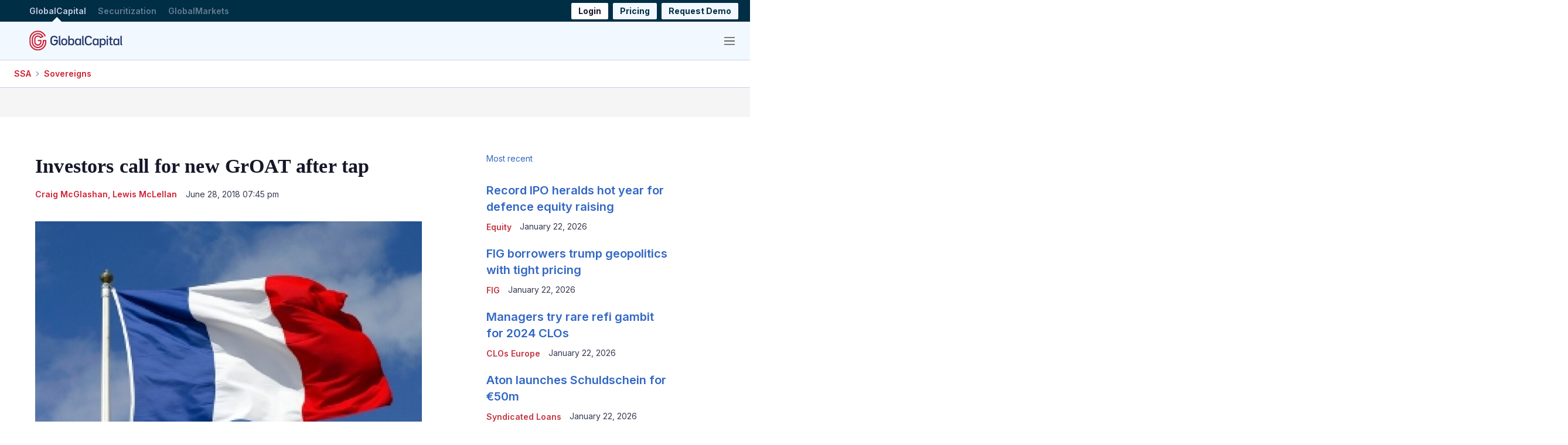

--- FILE ---
content_type: text/html;charset=UTF-8
request_url: https://www.globalcapital.com/article/28msrwf3i64sdccaldjoh/ssa/sovereigns/investors-call-for-new-groat-after-tap
body_size: 45671
content:
<!doctype html>
<html class="ArticlePage" lang="en">
<head>
    <meta charset="UTF-8"><style data-cssvarsponyfill="true">
        :root {
--primaryColor1: #3267c5;
--primaryColor2: #c43442;

--primaryTextColor: #161829;
--secondaryTextColor: #363a51;
--breakingColor: #ff6f00;

--secondaryColor1: #858585;
--secondaryColor2: #cccccc;
--secondaryColor3: #e6e6e6;
--secondaryColor4: #f5f5f5;
--secondaryColor5: #ffffff;
--secondaryColor6: #858585;

--breadcrumbsColor: #ce2133;

--siteBgColor: #ffffff;
--siteInverseBgColor: #000000;

--headerBgColor: #f2f8ff;
--headerBgColorInverse: #002e44;
--headerBorderColor: #e6e6e6;
--headerBorderColorInverse: #858585;
--headerTextColor: #333333;
--readOnlyTextColor: #b2adad;
--headerTextColorInverse: #c8cee5;
--headerSearchTextColor: #7b7c80;
--headerSearchBarColor: #e5e5e5;
--headerMenuBgColor: #ffffff;
--topBarBackgroundColor: #ffffff;
--headerMenuTextColor: #333333;
--headerTextActiveColor: #005ac6;
--headerHmbrgrMenuTextColor: #333333;
--headerHoverColor: #ce2133;

--secondaryHeaderBgColor: #ffffff;
--secondaryHeaderTextColor: #333333;

--primaryAccentColor: #07c66a;
--secondaryAccentColor: #ff9900;
--tertiaryAccentColor: #63bdff;

--primaryAccentColorHover: #e7faf1;
--secondaryAccentColorHover: #fff5e6;
--tertiaryAccentColorHover: #F0F9FF;

--footerBgColor: #002e44;
--footerTextColor: #ffffff;
--footerHeadlineTextColor: #cccccc;

--primaryTextColorInverse: #ffffff;
--secondaryTextColorInverse: #cccccc;
--tertiaryTextColor: #22273e;
--tertiaryTextColorInverse: #cccccc;

--listBorderColor: #c8cee5;
--listBorderColorExternalLink: #000000;
--gridBorderColor: #e6e6e6;

--sponsoredLabelTextColor: #ffffff;
--sponsoredLabelBGColor: #7a95ab;
--sponsoredPromoTextColor: #333333;

--buttonBgColor: #ce2133;
--buttonTextColor: #ffffff;
--sponsoredButtonBgColor: #e4e7ea;
--sponsoredButtonTextColor: #565c80;
--inverseButtonBgColor: #030202;
--hamburgerButtonBgColor: #002e44;
--hamburgerButtonTextColor: #ffffff;
--tagButtonBorderColor: #1ba1a6;
--tagButtonBgColor: #e4e7ea;
--tagButtonTextColor: #3d3356;

--breakingTextColor: #ffffff;

--sectionTextColor: #c43442;

--tabColor: #7a95ab;

--authorBylineColor: #ce2133;
--enhancementBg: #ffffff;
--tableBg: #ffffff;

--linkTextColor: #7a95ab;
--linkTextHoverColor: #e4212d;

--primaryHeadlineFont: Source Serif Pro, Georgia, Times, serif;
--secondaryHeadlineFont: Inter, Helvetica, Arial, sans-serif;

--tertiaryHeadlineFont: Inter, Helvetica, Arial, sans-serif;

--bodyFont: Inter, Helvetica, Arial, sans-serif;
}



@font-face {
  font-family: "Nimbus Sans Light";
  src:
  url('https://assets.euromoneydigital.com/resource/00000179-d2db-dd47-ad79-f2fb4d440000/styleguide/assets/fonts/NimbusSanL-Reg.1554e43d4d17dca49d4674ecffd16cf6.woff2') format("woff2"),
  url('https://assets.euromoneydigital.com/resource/00000179-d2db-dd47-ad79-f2fb4d440000/styleguide/assets/fonts/NimbusSanL-Reg.4c6c7e7c9a5161778747176cc8e346cf.woff') format("woff");
  font-weight: 100 400;
  font-style: normal;
}

@font-face {
  font-family: "Nimbus Sans Light";
  src:
    url('https://assets.euromoneydigital.com/resource/00000179-d2db-dd47-ad79-f2fb4d440000/styleguide/assets/fonts/NimbusSanL-RegIta.74da6426e82574a73cccf653c6f61c22.woff2') format("woff2"),
    url('https://assets.euromoneydigital.com/resource/00000179-d2db-dd47-ad79-f2fb4d440000/styleguide/assets/fonts/NimbusSanL-RegIta.1efb87d9cbc780732dff7a77b0ae3181.woff') format("woff");
  font-weight: 100 400;
  font-style: italic;
}

@font-face {
  font-family: "Nimbus Sans Light";
  src:
  url('https://assets.euromoneydigital.com/resource/00000179-d2db-dd47-ad79-f2fb4d440000/styleguide/assets/fonts/NimbusSanL-Bol.8cf8d8befcaacf5e535a3bb4a4276639.woff2') format("woff2"),
  url('https://assets.euromoneydigital.com/resource/00000179-d2db-dd47-ad79-f2fb4d440000/styleguide/assets/fonts/NimbusSanL-Bol.35769a5370b3ef49950ebfd1b3704f58.woff') format("woff");
  font-weight: 500 900;
  font-style: normal;
}

@font-face {
  font-family: "Nimbus Sans Light";
  src:
    url('https://assets.euromoneydigital.com/resource/00000179-d2db-dd47-ad79-f2fb4d440000/styleguide/assets/fonts/NimbusSanL-BolIta.c05a3e06afc14049ac06283121aa69e6.woff2') format("woff2"),
    url('https://assets.euromoneydigital.com/resource/00000179-d2db-dd47-ad79-f2fb4d440000/styleguide/assets/fonts/NimbusSanL-BolIta.05b4017fcad4e974f4bd8f09a4058fec.woff') format("woff");
  font-weight: 500 900;
  font-style: italic;
}

@font-face {
  font-family: "Arimo";
  src:
    url('https://assets.euromoneydigital.com/resource/00000179-d2db-dd47-ad79-f2fb4d440000/styleguide/assets/fonts/Arimo-Regular.b302f15f66f33dcd1d06902985340cd2.ttf') format("ttf");
  font-weight: 400;
  font-style: normal;
}

@font-face {
  font-family: "Arimo";
  src:
    url('https://assets.euromoneydigital.com/resource/00000179-d2db-dd47-ad79-f2fb4d440000/styleguide/assets/fonts/Arimo-Italic.53724f933925cce944b7991d79c75327.ttf') format("ttf");
  font-weight: 400;
  font-style: italic;
}

@font-face {
  font-family: "Arimo";
  src:
    url('https://assets.euromoneydigital.com/resource/00000179-d2db-dd47-ad79-f2fb4d440000/styleguide/assets/fonts/Arimo-Medium.d2c7dccbe37efe93af9a7eaa4252c7a7.ttf') format("ttf");
  font-weight: 500;
  font-style: normal;
}

@font-face {
  font-family: "Arimo";
  src:
    url('https://assets.euromoneydigital.com/resource/00000179-d2db-dd47-ad79-f2fb4d440000/styleguide/assets/fonts/Arimo-MediumItalic.d670488be14d31b5e629d5531700058a.ttf') format("ttf");
  font-weight: 500;
  font-style: italic;
}

@font-face {
  font-family: "Arimo";
  src:
    url('https://assets.euromoneydigital.com/resource/00000179-d2db-dd47-ad79-f2fb4d440000/styleguide/assets/fonts/Arimo-SemiBold.379ab5f0972aff633ac83b8c1670edc4.ttf') format("ttf");
  font-weight: 600;
  font-style: normal;
}

@font-face {
  font-family: "Arimo";
  src:
    url('https://assets.euromoneydigital.com/resource/00000179-d2db-dd47-ad79-f2fb4d440000/styleguide/assets/fonts/Arimo-SemiBoldItalic.1ca9b46396babe1bd3d45f9cc4f4ab91.ttf') format("ttf");
  font-weight: 600;
  font-style: italic;
}

@font-face {
  font-family: "Arimo";
  src:
    url('https://assets.euromoneydigital.com/resource/00000179-d2db-dd47-ad79-f2fb4d440000/styleguide/assets/fonts/Arimo-Bold.06c4e9c1e5e5cdd64ba32c64c80cfbd3.ttf') format("ttf");
  font-weight: 700;
  font-style: normal;
}

@font-face {
  font-family: "Arimo";
  src:
    url('https://assets.euromoneydigital.com/resource/00000179-d2db-dd47-ad79-f2fb4d440000/styleguide/assets/fonts/Arimo-BoldItalic.2f60deda745263e3a02a68d4968f2a9f.ttf') format("ttf");
  font-weight: 700;
  font-style: italic;
}

@font-face {
  font-family: "Source Serif Pro";
  src:
    url('https://assets.euromoneydigital.com/resource/00000179-d2db-dd47-ad79-f2fb4d440000/styleguide/assets/fonts/SourceSerifPro-ExtraLight.208c7a635234dee9f143a2d472b48bff.ttf') format("ttf");
  font-weight: 200;
  font-style: normal;
}

@font-face {
  font-family: "Source Serif Pro";
  src:
    url('https://assets.euromoneydigital.com/resource/00000179-d2db-dd47-ad79-f2fb4d440000/styleguide/assets/fonts/SourceSerifPro-ExtraLightItalic.7acb95d017b15db2244124c08140c1d1.ttf') format("ttf");
  font-weight: 200;
  font-style: italic;
}

@font-face {
  font-family: "Source Serif Pro";
  src:
    url('https://assets.euromoneydigital.com/resource/00000179-d2db-dd47-ad79-f2fb4d440000/styleguide/assets/fonts/SourceSerifPro-Light.0ee5e9c3f37ba944b746caf9bc0b77b2.ttf') format("ttf");
  font-weight: 300;
  font-style: normal;
}

@font-face {
  font-family: "Source Serif Pro";
  src:
    url('https://assets.euromoneydigital.com/resource/00000179-d2db-dd47-ad79-f2fb4d440000/styleguide/assets/fonts/SourceSerifPro-LightItalic.a5af5b6ef0cf986b853274f14d2adb1b.ttf') format("ttf");
  font-weight: 300;
  font-style: italic;
}

@font-face {
  font-family: "Source Serif Pro";
  src:
    url('https://assets.euromoneydigital.com/resource/00000179-d2db-dd47-ad79-f2fb4d440000/styleguide/assets/fonts/SourceSerifPro-Regular.5fd7f50778c928a6df9376f7d5277f66.ttf') format("ttf");
  font-weight: 400;
  font-style: normal;
}

@font-face {
  font-family: "Source Serif Pro";
  src:
    url('https://assets.euromoneydigital.com/resource/00000179-d2db-dd47-ad79-f2fb4d440000/styleguide/assets/fonts/SourceSerifPro-Italic.f9413876cfe340c0d9e0a106b0de2757.ttf') format("ttf");
  font-weight: 400;
  font-style: italic;
}

@font-face {
  font-family: "Source Serif Pro";
  src:
    url('https://assets.euromoneydigital.com/resource/00000179-d2db-dd47-ad79-f2fb4d440000/styleguide/assets/fonts/SourceSerifPro-SemiBold.00b378c6997d04a337e3106b0974eef5.ttf') format("ttf");
  font-weight: 600;
  font-style: normal;
}

@font-face {
  font-family: "Source Serif Pro";
  src:
    url('https://assets.euromoneydigital.com/resource/00000179-d2db-dd47-ad79-f2fb4d440000/styleguide/assets/fonts/SourceSerifPro-SemiBoldItalic.054923bc037da624160b91d9b48558e4.ttf') format("ttf");
  font-weight: 600;
  font-style: italic;
}

@font-face {
  font-family: "Source Serif Pro";
  src:
    url('https://assets.euromoneydigital.com/resource/00000179-d2db-dd47-ad79-f2fb4d440000/styleguide/assets/fonts/SourceSerifPro-Bold.6f6e56928c4049d129fcec2a01a3fcfc.ttf') format("ttf");
  font-weight: 700;
  font-style: normal;
}

@font-face {
  font-family: "Source Serif Pro";
  src:
    url('https://assets.euromoneydigital.com/resource/00000179-d2db-dd47-ad79-f2fb4d440000/styleguide/assets/fonts/SourceSerifPro-BoldItalic.cf716155df5ce2d75bea25927e71226b.ttf') format("ttf");
  font-weight: 700;
  font-style: italic;
}

@font-face {
  font-family: "Source Serif Pro";
  src:
    url('https://assets.euromoneydigital.com/resource/00000179-d2db-dd47-ad79-f2fb4d440000/styleguide/assets/fonts/SourceSerifPro-Black.23a5761f5b9b694afbcebd3b50630f6c.ttf') format("ttf");
  font-weight: 900;
  font-style: normal;
}

@font-face {
  font-family: "Source Serif Pro";
  src:
    url('https://assets.euromoneydigital.com/resource/00000179-d2db-dd47-ad79-f2fb4d440000/styleguide/assets/fonts/SourceSerifPro-BlackItalic.8c4c69d6ae926590c1a91bd7f2d51f1b.ttf') format("ttf");
  font-weight: 900;
  font-style: italic;
}

    </style>

    

    <meta property="og:title" content="Investors call for new GrOAT after tap">

    <meta property="og:url" content="https://www.globalcapital.com/article/28msrwf3i64sdccaldjoh/ssa/sovereigns/investors-call-for-new-groat-after-tap">

    <meta property="og:image" content="https://assets.euromoneydigital.com/dims4/default/ebfdf98/2147483647/strip/true/crop/264x139+0+18/resize/1200x630!/quality/90/?url=http%3A%2F%2Feuromoney-brightspot.s3.amazonaws.com%2F4a%2Fab%2Ff3d8f4823ae4a5f408aadac08f25%2Ffrench-flag.jpg">

    
    <meta property="og:image:url" content="https://assets.euromoneydigital.com/dims4/default/ebfdf98/2147483647/strip/true/crop/264x139+0+18/resize/1200x630!/quality/90/?url=http%3A%2F%2Feuromoney-brightspot.s3.amazonaws.com%2F4a%2Fab%2Ff3d8f4823ae4a5f408aadac08f25%2Ffrench-flag.jpg">
    
    <meta property="og:image:width" content="1200">
    <meta property="og:image:height" content="630">
    <meta property="og:image:type" content="image/jpeg">
    
    <meta property="og:image:alt" content="French flag">
    


    <meta property="og:description" content="France plans to forge ahead with tapping its debut Green OAT rather than introducing new SRI lines, despite some investors calling for a shorter dated alternative. Craig McGlashan and Lewis McLellan report.">

    <meta property="og:site_name" content="GlobalCapital">



    <meta property="og:type" content="article">

    <meta property="article:author" content="">

    <meta property="article:author" content="">

    <meta property="article:published_time" content="2018-06-28T18:45:00">

    <meta property="article:modified_time" content="2018-06-29T03:30:34">

    <meta property="article:section" content="Sovereigns">

    <meta property="article:tag" content="French Sovereign">

    <meta property="article:tag" content="SSA">

    <meta property="article:tag" content="Citi">

    <meta property="article:tag" content="France">

    <meta property="article:tag" content="EMEA">

    <meta property="article:tag" content="All Global Capital content">

    <meta property="article:tag" content="Sovereigns">

    <meta property="article:tag" content="BNP Paribas">

    <meta property="article:tag" content="Natixis">

    <meta property="article:tag" content="Europe">

    <meta property="article:tag" content="Crédit Agricole">

    <meta property="article:tag" content="Euro">

    <meta property="article:tag" content="SRI">

    <meta property="article:tag" content="Société Générale">

    
    <meta name="twitter:card" content="summary_large_image">
    
    
    
    
    <meta name="twitter:description" content="France plans to forge ahead with tapping its debut Green OAT rather than introducing new SRI lines, despite some investors calling for a shorter dated alternative. Craig McGlashan and Lewis McLellan report.">
    
    
    <meta name="twitter:image" content="https://assets.euromoneydigital.com/dims4/default/cc8f8e9/2147483647/strip/true/crop/264x149+0+13/resize/1200x675!/quality/90/?url=http%3A%2F%2Feuromoney-brightspot.s3.amazonaws.com%2F4a%2Fab%2Ff3d8f4823ae4a5f408aadac08f25%2Ffrench-flag.jpg">


    
    <meta name="twitter:image:alt" content="French flag">
    
    
    
    
    <meta name="twitter:title" content="Investors call for new GrOAT after tap">
    


    <meta name="robots" content="noarchive">


    <meta name="robots" content="noarchive">


    <link data-cssvarsponyfill="true" class="Webpack-css" rel="stylesheet" href="https://assets.euromoneydigital.com/resource/00000179-d2db-dd47-ad79-f2fb4d440000/styleguide/All.min.bd0ac9858c1f2dd167abb76be061cded.gz.css">

    

    <link rel="stylesheet" href="https://fonts.googleapis.com/css?family=Open+Sans:400,600,800">
<link rel="stylesheet" href="https://fonts.googleapis.com/css?family=Open+Sans+Condensed:300&amp;amp;display=swap">
<link rel="stylesheet" href="https://fonts.googleapis.com/css?family=Open+Sans+Condensed:700&amp;amp;display=swap">
<link rel="stylesheet" href="https://fonts.googleapis.com/css?family=Roboto+Condensed:400,300,700">
<link rel="stylesheet" href="https://fonts.googleapis.com/css?family=Roboto:400,900,700,300">
<link rel="stylesheet" href="https://fonts.googleapis.com/css?family=Oswald:300,400,700">
<style>/*.ArticlePage-articleBody .RichTextBody .Enhancement[data-align-left] .Figure, .ArticlePageSimple-content .RichTextBody .Enhancement[data-align-left] .Figure, .ArticlePageBigStory-main-content .RichTextBody .Enhancement[data-align-left] .Figure, .ArticlePage-articleBody .RichTextBody .Enhancement[data-align-left] .Quote, .ArticlePageSimple-content .RichTextBody .Enhancement[data-align-left] .Quote, .ArticlePageBigStory-main-content .RichTextBody .Enhancement[data-align-left] .Quote {
	 padding-right: 20px !important;
}
.ArticlePage-articleBody .RichTextBody .Enhancement[data-align-right] .Figure, .ArticlePageSimple-content .RichTextBody .Enhancement[data-align-right] .Figure, .ArticlePageBigStory-main-content .RichTextBody .Enhancement[data-align-right] .Figure, .ArticlePage-articleBody .RichTextBody .Enhancement[data-align-right] .Quote, .ArticlePageSimple-content .RichTextBody .Enhancement[data-align-right] .Quote, .ArticlePageBigStory-main-content .RichTextBody .Enhancement[data-align-right] .Quote {
	 padding-left: 20px !important;
}*/</style>
<style>.RichTextArticleBody b {font-weight: 700;}</style>
<style>@media (max-width: 768px) {
  .Page-header[data-menu-type="default-menu"] .Page-header-bar-main .Page-header-hamburger-menu {
    right: 0 !important;
    width: 100% !important;
  }
}</style>
<style>@media (max-width: 768px) {
    .Page-header-bar-logo {
        align-items: normal !important;
    }
}</style>


    <meta name="viewport" content="width=device-width, initial-scale=1, maximum-scale=5"><title>Investors call for new GrOAT after tap</title><meta name="description" content="France plans to forge ahead with tapping its debut Green OAT rather than introducing new SRI lines, despite some investors calling for a shorter dated alternative. Craig McGlashan and Lewis McLellan report."><link rel="canonical" href="https://www.globalcapital.com/article/28msrwf3i64sdccaldjoh/ssa/sovereigns/investors-call-for-new-groat-after-tap"><meta name="brightspot.contentId" content="00000179-e7a2-d2c9-a3f9-e7f6638b01e1"><link rel="apple-touch-icon" sizes="180x180" href="/apple-touch-icon.png"><link rel="icon" type="image/png" href="/favicon-32x32.png"><link rel="icon" type="image/png" href="/favicon-16x16.png">
    
    <meta name="brightspot-dataLayer" content="{
  &quot;author&quot; : &quot;Craig McGlashan, Lewis McLellan&quot;,
  &quot;bspId&quot; : &quot;00000179-e7a2-d2c9-a3f9-e7f6638b01e1&quot;,
  &quot;category&quot; : &quot;&quot;,
  &quot;keywords&quot; : &quot;French Sovereign,SSA,Citi,France,EMEA,All Global Capital content,Sovereigns,BNP Paribas,Natixis,Europe,Crédit Agricole,Euro,SRI,Société Générale&quot;,
  &quot;pageType&quot; : null,
  &quot;publishedDate&quot; : &quot;2018-06-28T14:45:00Z&quot;,
  &quot;pageRecency&quot; : &quot;2766&quot;,
  &quot;siteName&quot; : &quot;| GlobalCapital&quot;,
  &quot;sponsorship&quot; : null,
  &quot;pageTitle&quot; : null,
  &quot;pageSubHeadline&quot; : null,
  &quot;timezone&quot; : &quot;Europe/London&quot;,
  &quot;wordCount&quot; : 0
}">
    <script id="brightpot-dataLayer">
        (function () {
            var dataValue = document.head.querySelector('meta[name="brightspot-dataLayer"]').content;
            if (dataValue) {
                window.brightspotDataLayer = JSON.parse(dataValue);
            }
        })();
    </script>
<script type="application/ld+json">{"@context":"http://schema.org","@type":"Article","articleSection":"Sovereigns","url":"https://www.globalcapital.com/article/28msrwf3i64sdccaldjoh/ssa/sovereigns/investors-call-for-new-groat-after-tap","dateModified":"June 29, 2018 04:30 am","datePublished":"June 28, 2018 07:45 pm","description":"France plans to forge ahead with tapping its debut Green OAT rather than introducing new SRI lines, despite some investors calling for a shorter dated alternative. Craig McGlashan and Lewis McLellan report.","headline":"Investors call for new GrOAT after tap","image":[{"@context":"http://schema.org","@type":"ImageObject","height":175,"url":"https://assets.euromoneydigital.com/dims4/default/143e737/2147483647/strip/false/crop/264x175+0+0/resize/264x175!/quality/90/?url=http%3A%2F%2Feuromoney-brightspot.s3.amazonaws.com%2F4a%2Fab%2Ff3d8f4823ae4a5f408aadac08f25%2Ffrench-flag.jpg","width":264},{"@context":"http://schema.org","@type":"ImageObject","height":675,"url":"https://assets.euromoneydigital.com/dims4/default/4de7818/2147483647/strip/false/crop/264x149+0+13/resize/1200x675!/quality/90/?url=http%3A%2F%2Feuromoney-brightspot.s3.amazonaws.com%2F4a%2Fab%2Ff3d8f4823ae4a5f408aadac08f25%2Ffrench-flag.jpg","width":1200}],"mainEntityOfPage":{"@type":"WebPage","@id":"https://www.globalcapital.com/article/28msrwf3i64sdccaldjoh/ssa/sovereigns/investors-call-for-new-groat-after-tap"},"author":[{"@context":"http://schema.org","@type":"Person","name":"Craig McGlashan"},{"@context":"http://schema.org","@type":"Person","name":"Lewis McLellan"}],"publisher":{"@type":"Organization","name":"GlobalCapital","logo":{"@context":"http://schema.org","@type":"ImageObject","url":"https://assets.euromoneydigital.com/4a/ab/f3d8f4823ae4a5f408aadac08f25/french-flag.jpg"}},"name":"Investors call for new GrOAT after tap"}</script>

    

    <!-- this will add webcomponent polyfills based on browsers. As of 04/29/21 still needed for IE11 and Safari -->
    <script src="https://assets.euromoneydigital.com/resource/00000179-d2db-dd47-ad79-f2fb4d440000/webcomponents-loader/webcomponents-loader.2938a610ca02c611209b1a5ba2884385.gz.js"></script>
    <script>
        /**
            For the fastest load times https://developers.google.com/speed/docs/insights/BlockingJS
            and to prevent any FOUC, as well as prevent any race conditions for browsers that also
            rely on the CSS variables polyfill, this is inlined.
        **/
        if (!window.customElements) {
            (function(){
                'use strict';var h=new function(){};var aa=new Set("annotation-xml color-profile font-face font-face-src font-face-uri font-face-format font-face-name missing-glyph".split(" "));function m(b){var a=aa.has(b);b=/^[a-z][.0-9_a-z]*-[\-.0-9_a-z]*$/.test(b);return!a&&b}function n(b){var a=b.isConnected;if(void 0!==a)return a;for(;b&&!(b.__CE_isImportDocument||b instanceof Document);)b=b.parentNode||(window.ShadowRoot&&b instanceof ShadowRoot?b.host:void 0);return!(!b||!(b.__CE_isImportDocument||b instanceof Document))}
                function p(b,a){for(;a&&a!==b&&!a.nextSibling;)a=a.parentNode;return a&&a!==b?a.nextSibling:null}
                function t(b,a,c){c=c?c:new Set;for(var d=b;d;){if(d.nodeType===Node.ELEMENT_NODE){var e=d;a(e);var f=e.localName;if("link"===f&&"import"===e.getAttribute("rel")){d=e.import;if(d instanceof Node&&!c.has(d))for(c.add(d),d=d.firstChild;d;d=d.nextSibling)t(d,a,c);d=p(b,e);continue}else if("template"===f){d=p(b,e);continue}if(e=e.__CE_shadowRoot)for(e=e.firstChild;e;e=e.nextSibling)t(e,a,c)}d=d.firstChild?d.firstChild:p(b,d)}}function u(b,a,c){b[a]=c};function v(){this.a=new Map;this.s=new Map;this.f=[];this.b=!1}function ba(b,a,c){b.a.set(a,c);b.s.set(c.constructor,c)}function w(b,a){b.b=!0;b.f.push(a)}function x(b,a){b.b&&t(a,function(a){return y(b,a)})}function y(b,a){if(b.b&&!a.__CE_patched){a.__CE_patched=!0;for(var c=0;c<b.f.length;c++)b.f[c](a)}}function z(b,a){var c=[];t(a,function(b){return c.push(b)});for(a=0;a<c.length;a++){var d=c[a];1===d.__CE_state?b.connectedCallback(d):A(b,d)}}
                function B(b,a){var c=[];t(a,function(b){return c.push(b)});for(a=0;a<c.length;a++){var d=c[a];1===d.__CE_state&&b.disconnectedCallback(d)}}
                function C(b,a,c){c=c?c:{};var d=c.w||new Set,e=c.i||function(a){return A(b,a)},f=[];t(a,function(a){if("link"===a.localName&&"import"===a.getAttribute("rel")){var c=a.import;c instanceof Node&&(c.__CE_isImportDocument=!0,c.__CE_hasRegistry=!0);c&&"complete"===c.readyState?c.__CE_documentLoadHandled=!0:a.addEventListener("load",function(){var c=a.import;if(!c.__CE_documentLoadHandled){c.__CE_documentLoadHandled=!0;var f=new Set(d);f.delete(c);C(b,c,{w:f,i:e})}})}else f.push(a)},d);if(b.b)for(a=0;a<
                f.length;a++)y(b,f[a]);for(a=0;a<f.length;a++)e(f[a])}
                function A(b,a){if(void 0===a.__CE_state){var c=a.ownerDocument;if(c.defaultView||c.__CE_isImportDocument&&c.__CE_hasRegistry)if(c=b.a.get(a.localName)){c.constructionStack.push(a);var d=c.constructor;try{try{if(new d!==a)throw Error("The custom element constructor did not produce the element being upgraded.");}finally{c.constructionStack.pop()}}catch(r){throw a.__CE_state=2,r;}a.__CE_state=1;a.__CE_definition=c;if(c.attributeChangedCallback)for(c=c.observedAttributes,d=0;d<c.length;d++){var e=c[d],
                        f=a.getAttribute(e);null!==f&&b.attributeChangedCallback(a,e,null,f,null)}n(a)&&b.connectedCallback(a)}}}v.prototype.connectedCallback=function(b){var a=b.__CE_definition;a.connectedCallback&&a.connectedCallback.call(b)};v.prototype.disconnectedCallback=function(b){var a=b.__CE_definition;a.disconnectedCallback&&a.disconnectedCallback.call(b)};
                v.prototype.attributeChangedCallback=function(b,a,c,d,e){var f=b.__CE_definition;f.attributeChangedCallback&&-1<f.observedAttributes.indexOf(a)&&f.attributeChangedCallback.call(b,a,c,d,e)};function D(b,a){this.c=b;this.a=a;this.b=void 0;C(this.c,this.a);"loading"===this.a.readyState&&(this.b=new MutationObserver(this.f.bind(this)),this.b.observe(this.a,{childList:!0,subtree:!0}))}function E(b){b.b&&b.b.disconnect()}D.prototype.f=function(b){var a=this.a.readyState;"interactive"!==a&&"complete"!==a||E(this);for(a=0;a<b.length;a++)for(var c=b[a].addedNodes,d=0;d<c.length;d++)C(this.c,c[d])};function ca(){var b=this;this.b=this.a=void 0;this.f=new Promise(function(a){b.b=a;b.a&&a(b.a)})}function F(b){if(b.a)throw Error("Already resolved.");b.a=void 0;b.b&&b.b(void 0)};function G(b){this.j=!1;this.c=b;this.o=new Map;this.l=function(b){return b()};this.g=!1;this.m=[];this.u=new D(b,document)}
                G.prototype.define=function(b,a){var c=this;if(!(a instanceof Function))throw new TypeError("Custom element constructors must be functions.");if(!m(b))throw new SyntaxError("The element name '"+b+"' is not valid.");if(this.c.a.get(b))throw Error("A custom element with name '"+b+"' has already been defined.");if(this.j)throw Error("A custom element is already being defined.");this.j=!0;var d,e,f,r,k;try{var g=function(b){var a=l[b];if(void 0!==a&&!(a instanceof Function))throw Error("The '"+b+"' callback must be a function.");
                    return a},l=a.prototype;if(!(l instanceof Object))throw new TypeError("The custom element constructor's prototype is not an object.");d=g("connectedCallback");e=g("disconnectedCallback");f=g("adoptedCallback");r=g("attributeChangedCallback");k=a.observedAttributes||[]}catch(q){return}finally{this.j=!1}a={localName:b,constructor:a,connectedCallback:d,disconnectedCallback:e,adoptedCallback:f,attributeChangedCallback:r,observedAttributes:k,constructionStack:[]};ba(this.c,b,a);this.m.push(a);this.g||
                (this.g=!0,this.l(function(){return da(c)}))};G.prototype.i=function(b){C(this.c,b)};function da(b){if(!1!==b.g){b.g=!1;for(var a=b.m,c=[],d=new Map,e=0;e<a.length;e++)d.set(a[e].localName,[]);C(b.c,document,{i:function(a){if(void 0===a.__CE_state){var e=a.localName,f=d.get(e);f?f.push(a):b.c.a.get(e)&&c.push(a)}}});for(e=0;e<c.length;e++)A(b.c,c[e]);for(;0<a.length;){for(var f=a.shift(),e=f.localName,f=d.get(f.localName),r=0;r<f.length;r++)A(b.c,f[r]);(e=b.o.get(e))&&F(e)}}}
                G.prototype.get=function(b){if(b=this.c.a.get(b))return b.constructor};G.prototype.whenDefined=function(b){if(!m(b))return Promise.reject(new SyntaxError("'"+b+"' is not a valid custom element name."));var a=this.o.get(b);if(a)return a.f;a=new ca;this.o.set(b,a);this.c.a.get(b)&&!this.m.some(function(a){return a.localName===b})&&F(a);return a.f};G.prototype.v=function(b){E(this.u);var a=this.l;this.l=function(c){return b(function(){return a(c)})}};window.CustomElementRegistry=G;
                G.prototype.define=G.prototype.define;G.prototype.upgrade=G.prototype.i;G.prototype.get=G.prototype.get;G.prototype.whenDefined=G.prototype.whenDefined;G.prototype.polyfillWrapFlushCallback=G.prototype.v;var H=window.Document.prototype.createElement,ea=window.Document.prototype.createElementNS,fa=window.Document.prototype.importNode,ga=window.Document.prototype.prepend,ha=window.Document.prototype.append,ia=window.DocumentFragment.prototype.prepend,ja=window.DocumentFragment.prototype.append,I=window.Node.prototype.cloneNode,J=window.Node.prototype.appendChild,K=window.Node.prototype.insertBefore,L=window.Node.prototype.removeChild,M=window.Node.prototype.replaceChild,N=Object.getOwnPropertyDescriptor(window.Node.prototype,
                        "textContent"),O=window.Element.prototype.attachShadow,P=Object.getOwnPropertyDescriptor(window.Element.prototype,"innerHTML"),Q=window.Element.prototype.getAttribute,R=window.Element.prototype.setAttribute,S=window.Element.prototype.removeAttribute,T=window.Element.prototype.getAttributeNS,U=window.Element.prototype.setAttributeNS,ka=window.Element.prototype.removeAttributeNS,la=window.Element.prototype.insertAdjacentElement,ma=window.Element.prototype.insertAdjacentHTML,na=window.Element.prototype.prepend,
                        oa=window.Element.prototype.append,V=window.Element.prototype.before,pa=window.Element.prototype.after,qa=window.Element.prototype.replaceWith,ra=window.Element.prototype.remove,sa=window.HTMLElement,W=Object.getOwnPropertyDescriptor(window.HTMLElement.prototype,"innerHTML"),ta=window.HTMLElement.prototype.insertAdjacentElement,ua=window.HTMLElement.prototype.insertAdjacentHTML;function va(){var b=X;window.HTMLElement=function(){function a(){var a=this.constructor,d=b.s.get(a);if(!d)throw Error("The custom element being constructed was not registered with `customElements`.");var e=d.constructionStack;if(!e.length)return e=H.call(document,d.localName),Object.setPrototypeOf(e,a.prototype),e.__CE_state=1,e.__CE_definition=d,y(b,e),e;var d=e.length-1,f=e[d];if(f===h)throw Error("The HTMLElement constructor was either called reentrantly for this constructor or called multiple times.");
                    e[d]=h;Object.setPrototypeOf(f,a.prototype);y(b,f);return f}a.prototype=sa.prototype;return a}()};function Y(b,a,c){function d(a){return function(c){for(var e=[],d=0;d<arguments.length;++d)e[d-0]=arguments[d];for(var d=[],f=[],l=0;l<e.length;l++){var q=e[l];q instanceof Element&&n(q)&&f.push(q);if(q instanceof DocumentFragment)for(q=q.firstChild;q;q=q.nextSibling)d.push(q);else d.push(q)}a.apply(this,e);for(e=0;e<f.length;e++)B(b,f[e]);if(n(this))for(e=0;e<d.length;e++)f=d[e],f instanceof Element&&z(b,f)}}c.h&&(a.prepend=d(c.h));c.append&&(a.append=d(c.append))};function wa(){var b=X;u(Document.prototype,"createElement",function(a){if(this.__CE_hasRegistry){var c=b.a.get(a);if(c)return new c.constructor}a=H.call(this,a);y(b,a);return a});u(Document.prototype,"importNode",function(a,c){a=fa.call(this,a,c);this.__CE_hasRegistry?C(b,a):x(b,a);return a});u(Document.prototype,"createElementNS",function(a,c){if(this.__CE_hasRegistry&&(null===a||"http://www.w3.org/1999/xhtml"===a)){var d=b.a.get(c);if(d)return new d.constructor}a=ea.call(this,a,c);y(b,a);return a});
                    Y(b,Document.prototype,{h:ga,append:ha})};function xa(){var b=X;function a(a,d){Object.defineProperty(a,"textContent",{enumerable:d.enumerable,configurable:!0,get:d.get,set:function(a){if(this.nodeType===Node.TEXT_NODE)d.set.call(this,a);else{var e=void 0;if(this.firstChild){var c=this.childNodes,k=c.length;if(0<k&&n(this))for(var e=Array(k),g=0;g<k;g++)e[g]=c[g]}d.set.call(this,a);if(e)for(a=0;a<e.length;a++)B(b,e[a])}}})}u(Node.prototype,"insertBefore",function(a,d){if(a instanceof DocumentFragment){var e=Array.prototype.slice.apply(a.childNodes);
                    a=K.call(this,a,d);if(n(this))for(d=0;d<e.length;d++)z(b,e[d]);return a}e=n(a);d=K.call(this,a,d);e&&B(b,a);n(this)&&z(b,a);return d});u(Node.prototype,"appendChild",function(a){if(a instanceof DocumentFragment){var c=Array.prototype.slice.apply(a.childNodes);a=J.call(this,a);if(n(this))for(var e=0;e<c.length;e++)z(b,c[e]);return a}c=n(a);e=J.call(this,a);c&&B(b,a);n(this)&&z(b,a);return e});u(Node.prototype,"cloneNode",function(a){a=I.call(this,a);this.ownerDocument.__CE_hasRegistry?C(b,a):x(b,a);
                    return a});u(Node.prototype,"removeChild",function(a){var c=n(a),e=L.call(this,a);c&&B(b,a);return e});u(Node.prototype,"replaceChild",function(a,d){if(a instanceof DocumentFragment){var e=Array.prototype.slice.apply(a.childNodes);a=M.call(this,a,d);if(n(this))for(B(b,d),d=0;d<e.length;d++)z(b,e[d]);return a}var e=n(a),f=M.call(this,a,d),c=n(this);c&&B(b,d);e&&B(b,a);c&&z(b,a);return f});N&&N.get?a(Node.prototype,N):w(b,function(b){a(b,{enumerable:!0,configurable:!0,get:function(){for(var a=[],b=
                            0;b<this.childNodes.length;b++)a.push(this.childNodes[b].textContent);return a.join("")},set:function(a){for(;this.firstChild;)L.call(this,this.firstChild);J.call(this,document.createTextNode(a))}})})};function ya(b){var a=Element.prototype;function c(a){return function(e){for(var c=[],d=0;d<arguments.length;++d)c[d-0]=arguments[d];for(var d=[],k=[],g=0;g<c.length;g++){var l=c[g];l instanceof Element&&n(l)&&k.push(l);if(l instanceof DocumentFragment)for(l=l.firstChild;l;l=l.nextSibling)d.push(l);else d.push(l)}a.apply(this,c);for(c=0;c<k.length;c++)B(b,k[c]);if(n(this))for(c=0;c<d.length;c++)k=d[c],k instanceof Element&&z(b,k)}}V&&(a.before=c(V));V&&(a.after=c(pa));qa&&u(a,"replaceWith",function(a){for(var e=
                        [],c=0;c<arguments.length;++c)e[c-0]=arguments[c];for(var c=[],d=[],k=0;k<e.length;k++){var g=e[k];g instanceof Element&&n(g)&&d.push(g);if(g instanceof DocumentFragment)for(g=g.firstChild;g;g=g.nextSibling)c.push(g);else c.push(g)}k=n(this);qa.apply(this,e);for(e=0;e<d.length;e++)B(b,d[e]);if(k)for(B(b,this),e=0;e<c.length;e++)d=c[e],d instanceof Element&&z(b,d)});ra&&u(a,"remove",function(){var a=n(this);ra.call(this);a&&B(b,this)})};function za(){var b=X;function a(a,c){Object.defineProperty(a,"innerHTML",{enumerable:c.enumerable,configurable:!0,get:c.get,set:function(a){var e=this,d=void 0;n(this)&&(d=[],t(this,function(a){a!==e&&d.push(a)}));c.set.call(this,a);if(d)for(var f=0;f<d.length;f++){var r=d[f];1===r.__CE_state&&b.disconnectedCallback(r)}this.ownerDocument.__CE_hasRegistry?C(b,this):x(b,this);return a}})}function c(a,c){u(a,"insertAdjacentElement",function(a,e){var d=n(e);a=c.call(this,a,e);d&&B(b,e);n(a)&&z(b,e);
                    return a})}function d(a,c){function e(a,e){for(var c=[];a!==e;a=a.nextSibling)c.push(a);for(e=0;e<c.length;e++)C(b,c[e])}u(a,"insertAdjacentHTML",function(a,b){a=a.toLowerCase();if("beforebegin"===a){var d=this.previousSibling;c.call(this,a,b);e(d||this.parentNode.firstChild,this)}else if("afterbegin"===a)d=this.firstChild,c.call(this,a,b),e(this.firstChild,d);else if("beforeend"===a)d=this.lastChild,c.call(this,a,b),e(d||this.firstChild,null);else if("afterend"===a)d=this.nextSibling,c.call(this,
                        a,b),e(this.nextSibling,d);else throw new SyntaxError("The value provided ("+String(a)+") is not one of 'beforebegin', 'afterbegin', 'beforeend', or 'afterend'.");})}O&&u(Element.prototype,"attachShadow",function(a){return this.__CE_shadowRoot=a=O.call(this,a)});P&&P.get?a(Element.prototype,P):W&&W.get?a(HTMLElement.prototype,W):w(b,function(b){a(b,{enumerable:!0,configurable:!0,get:function(){return I.call(this,!0).innerHTML},set:function(a){var b="template"===this.localName,e=b?this.content:this,
                            c=H.call(document,this.localName);for(c.innerHTML=a;0<e.childNodes.length;)L.call(e,e.childNodes[0]);for(a=b?c.content:c;0<a.childNodes.length;)J.call(e,a.childNodes[0])}})});u(Element.prototype,"setAttribute",function(a,c){if(1!==this.__CE_state)return R.call(this,a,c);var e=Q.call(this,a);R.call(this,a,c);c=Q.call(this,a);b.attributeChangedCallback(this,a,e,c,null)});u(Element.prototype,"setAttributeNS",function(a,c,d){if(1!==this.__CE_state)return U.call(this,a,c,d);var e=T.call(this,a,c);U.call(this,
                        a,c,d);d=T.call(this,a,c);b.attributeChangedCallback(this,c,e,d,a)});u(Element.prototype,"removeAttribute",function(a){if(1!==this.__CE_state)return S.call(this,a);var c=Q.call(this,a);S.call(this,a);null!==c&&b.attributeChangedCallback(this,a,c,null,null)});u(Element.prototype,"removeAttributeNS",function(a,c){if(1!==this.__CE_state)return ka.call(this,a,c);var d=T.call(this,a,c);ka.call(this,a,c);var e=T.call(this,a,c);d!==e&&b.attributeChangedCallback(this,c,d,e,a)});ta?c(HTMLElement.prototype,
                        ta):la?c(Element.prototype,la):console.warn("Custom Elements: `Element#insertAdjacentElement` was not patched.");ua?d(HTMLElement.prototype,ua):ma?d(Element.prototype,ma):console.warn("Custom Elements: `Element#insertAdjacentHTML` was not patched.");Y(b,Element.prototype,{h:na,append:oa});ya(b)};/*

                Copyright (c) 2016 The Polymer Project Authors. All rights reserved.
                This code may only be used under the BSD style license found at http://polymer.github.io/LICENSE.txt
                The complete set of authors may be found at http://polymer.github.io/AUTHORS.txt
                The complete set of contributors may be found at http://polymer.github.io/CONTRIBUTORS.txt
                Code distributed by Google as part of the polymer project is also
                subject to an additional IP rights grant found at http://polymer.github.io/PATENTS.txt
                */
                var Z=window.customElements;if(!Z||Z.forcePolyfill||"function"!=typeof Z.define||"function"!=typeof Z.get){var X=new v;va();wa();Y(X,DocumentFragment.prototype,{h:ia,append:ja});xa();za();document.__CE_hasRegistry=!0;var customElements=new G(X);Object.defineProperty(window,"customElements",{configurable:!0,enumerable:!0,value:customElements})};
            }).call(self);
        }

        /**
            This allows us to load the IE polyfills via feature detection so that they do not load
            needlessly in the browsers that do not need them. It also ensures they are loaded
            non async so that they load before the rest of our JS.
        */
        var head = document.getElementsByTagName('head')[0];
        if (!window.CSS || !window.CSS.supports || !window.CSS.supports('--fake-var', 0)) {
            var script = document.createElement('script');
            script.setAttribute('src', "/styleguide/util/IEPolyfills.js");
            script.setAttribute('type', 'text/javascript');
            script.async = false;
            head.appendChild(script);
        }
    </script>
    
    <script src="https://assets.euromoneydigital.com/resource/00000179-d2db-dd47-ad79-f2fb4d440000/styleguide/All.min.74549f50721178dd7c0b1a34356604f1.gz.js" async></script>

    <script src="https://imagesrv.adition.com/js/aut.js"></script>
<script src="https://imagesrv.adition.com/js/srp.js"></script>
<script>
    var adition = adition || {};
    adition.srq = adition.srq || [];
</script>
<!-- Google Tag Manager --><meta name="gtm-dataLayer" content="{
  &quot;content_author&quot; : &quot;Craig McGlashan, Lewis McLellan&quot;,
  &quot;content_id&quot; : &quot;00000179-e7a2-d2c9-a3f9-e7f6638b01e1&quot;,
  &quot;category_name&quot; : &quot;Sovereigns&quot;,
  &quot;gtmKeywords&quot; : &quot;French Sovereign,SSA,Citi,France,EMEA,All Global Capital content,Sovereigns,BNP Paribas,Natixis,Europe,Crédit Agricole,Euro,SRI,Société Générale&quot;,
  &quot;page_type&quot; : &quot;article&quot;,
  &quot;content_publication_date&quot; : &quot;2018-06-28T14:45:00Z&quot;,
  &quot;article_recency&quot; : &quot;2766&quot;,
  &quot;gtmSiteName&quot; : &quot;| GlobalCapital&quot;,
  &quot;gtmSponsorship&quot; : null,
  &quot;content_title&quot; : &quot;Investors call for new GrOAT after tap&quot;,
  &quot;sub_headline&quot; : &quot;France plans to forge ahead with tapping its debut Green OAT rather than introducing new SRI lines, despite some investors calling for a shorter dated alternative. Craig McGlashan and Lewis McLellan report.&quot;,
  &quot;gtmTimezone&quot; : &quot;Europe/London&quot;,
  &quot;article_length&quot; : 372
}"><script>
    (function () {
        var dataValue = document.head.querySelector('meta[name="gtm-dataLayer"]').content;
        if (dataValue) {
            window.dataLayer = window.dataLayer || [];
            window.dataLayer.push(JSON.parse(dataValue));
        }
    })();
</script>

<script>
    (function(w,d,s,l,i){w[l]=w[l]||[];w[l].push({'gtm.start': new Date().getTime(),event:'gtm.js'});var f=d.getElementsByTagName(s)[0],j=d.createElement(s),dl=l!='dataLayer'?'&l='+l:'';j.async=true;j.src='https://www.googletagmanager.com/gtm.js?id='+i+dl;f.parentNode.insertBefore(j,f);})(window,document,'script','dataLayer','GTM-NKC29WMX');
</script>

<script>window.euromoney = window.euromoney || {}; window.euromoney.dataLayer = {"timeout":30000,"isGaEnabled":true}</script>
<!-- End Google Tag Manager -->
<script></script>
<script>
window.iabConfig = {
allowedVendors: [755,39,804]
}
</script>
	<!-- Start cookieyes banner -->
	<script id="cookieyes" type="text/javascript" src="https://cdn-cookieyes.com/client_data/9d6f42e55ec82916c7a2926b/script.js"></script>
	<!-- End cookieyes banner -->
<script type="text/javascript"></script>
<script src="https://cdn.globalcapital.com/prod/widgets.common-emailprefs.js"></script>


    <script>
        var link = document.createElement('link');
        link.setAttribute('href', 'https://fonts.googleapis.com/css2?family=Source Serif Pro:ital,wght@0,300;0,400;0,700;0,900;1,300&family=Inter:wght@300;400;700;900&family=Inter:wght@600&family=Inter:wght@300;400;500;600;700;900&display=swap');
        var relList = link.relList;

        if (relList && relList.supports('preload')) {
            link.setAttribute('as', 'style');
            link.setAttribute('rel', 'preload');
            link.setAttribute('onload', 'this.rel="stylesheet"');
            link.setAttribute('crossorigin', 'anonymous');
        } else {
            link.setAttribute('rel', 'stylesheet');
        }

        head.appendChild(link);
    </script>

</head>


<script>
window.addEventListener('load', function() {
document.body.addEventListener('copy', function(e){
console.log('copy/paste disabled..');
e.clipboardData.setData('text/plain', 'Please contact us to get a copy of this content');
e.clipboardData.setData('text/html', 'Please contact us to get a copy of this content');
e.preventDefault();
});
});
</script><body class="Page-body">
<!-- Putting icons here, so we don't have to include in a bunch of -body hbs's -->
<svg xmlns="http://www.w3.org/2000/svg" style="display:none" id="iconsMap">
  <symbol id="icon-right-arrow-white" viewbox="0 0 20 20" fill="none">
    <path d="M19.9902 9.60038C19.9887 9.0494 19.7418 8.52533 19.3118 8.16038L9.99599 0.289176C9.49581 -0.1039 8.76118 -0.0460033 8.33448 0.42012C7.90777 0.886244 7.94234 1.59308 8.41265 2.01878L15.6102 8.09878C15.6748 8.15382 15.6973 8.24144 15.6668 8.31903C15.6363 8.39661 15.559 8.44807 15.4727 8.44838H1.21099C0.548245 8.44838 0.0109863 8.96414 0.0109863 9.60038C0.0109863 10.2366 0.548245 10.7524 1.21099 10.7524H15.4702C15.5565 10.7532 15.6334 10.8048 15.6639 10.8824C15.6943 10.9599 15.672 11.0475 15.6077 11.1028L8.41015 17.1828C8.06733 17.4486 7.90386 17.8734 7.98435 18.2894C8.06485 18.7053 8.37635 19.0454 8.79575 19.1753C9.21516 19.3052 9.67498 19.204 9.99349 18.9116L19.311 11.0404C19.7414 10.6757 19.9887 10.1515 19.9902 9.60038Z" fill="white" />
  </symbol>

  <symbol id="icon-quote" width="80" height="70" viewbox="0 0 80 70">
    <path d="M7.5 70.5L27.5 70.5C31.5625 70.5 35 67.0625 35 63L35 43C35 38.9375 31.5625 35.5 27.5 35.5L15 35.5L15 25.5C15 20.0313 19.5312 15.5 25 15.5L26.25 15.5C28.2812 15.5 30 13.7813 30 11.75L30 4.25C30 2.21875 28.2812 0.500005 26.25 0.500005L25 0.500005C11.25 0.500006 -5.13609e-06 11.75 -3.93402e-06 25.5L-6.55671e-07 63C-3.00516e-07 67.0625 3.4375 70.5 7.5 70.5ZM52.5 70.5L72.5 70.5C76.5625 70.5 80 67.0625 80 63L80 43C80 38.9375 76.5625 35.5 72.5 35.5L60 35.5L60 25.5C60 20.0313 64.5312 15.5 70 15.5L71.25 15.5C73.2812 15.5 75 13.7813 75 11.75L75 4.25C75 2.21875 73.2812 0.500001 71.25 0.500001L70 0.500001C56.25 0.500002 45 11.75 45 25.5L45 63C45 67.0625 48.4375 70.5 52.5 70.5Z" fill="white" />
  </symbol>

  <symbol id="icon-quote-small" width="26" height="24" viewbox="0 0 26 24">
    <path d="M2.4375 23.375L8.9375 23.375C10.2578 23.375 11.375 22.2578 11.375 20.9375L11.375 14.4375C11.375 13.1172 10.2578 12 8.9375 12L4.875 12L4.875 8.75C4.875 6.97266 6.34766 5.5 8.125 5.5L8.53125 5.5C9.19141 5.5 9.75 4.94141 9.75 4.28125L9.75 1.84375C9.75 1.1836 9.19141 0.625001 8.53125 0.625002L8.125 0.625002C3.65625 0.625002 2.14547e-06 4.28125 2.53614e-06 8.75L3.6016e-06 20.9375C3.71703e-06 22.2578 1.11719 23.375 2.4375 23.375ZM17.0625 23.375L23.5625 23.375C24.8828 23.375 26 22.2578 26 20.9375L26 14.4375C26 13.1172 24.8828 12 23.5625 12L19.5 12L19.5 8.75C19.5 6.97266 20.9727 5.5 22.75 5.5L23.1562 5.5C23.8164 5.5 24.375 4.94141 24.375 4.28125L24.375 1.84375C24.375 1.18359 23.8164 0.625 23.1562 0.625L22.75 0.625C18.2812 0.625001 14.625 4.28125 14.625 8.75L14.625 20.9375C14.625 22.2578 15.7422 23.375 17.0625 23.375Z" />
  </symbol>

  <symbol id="icon-arrow-right2" width="15" height="10" viewbox="0 0 150 100" xmlns="http://www.w3.org/2000/svg">
    <line x1="0" y1="50" x2="130" y2="50" stroke-width="20" stroke="currentColor" />
    <polyline points="100,10 130,50 100,90" stroke-width="20" stroke="currentColor" fill="transparent" />
  </symbol>

  <symbol id="chevron-down-2" xmlns="http://www.w3.org/2000/svg" width="7" height="4" viewbox="0 0 7 4">
    <path d="M3.332 4.04L0 0h6.664z" fill="#BBBDBF" fill-rule="evenodd" />
  </symbol>

  <symbol id="mono-icon-facebook" viewbox="0 0 10 19">
    <path fill-rule="evenodd" d="M2.707 18.25V10.2H0V7h2.707V4.469c0-1.336.375-2.373 1.125-3.112C4.582.62 5.578.25 6.82.25c1.008 0 1.828.047 2.461.14v2.848H7.594c-.633 0-1.067.14-1.301.422-.188.235-.281.61-.281 1.125V7H9l-.422 3.2H6.012v8.05H2.707z" />
  </symbol>

  <symbol id="mono-icon-gift" viewbox="0 0 24 24">
      <path d="M5 13.04H4.5V13.54V19.04C4.5 20.1599 5.38011 21.04 6.5 21.04H11H11.5V20.54V13.54V13.04H12.5V13.54V20.54V21.04H13H17.5C18.5818 21.04 19.5 20.1667 19.5 19.04V13.54V13.04H19C19.7972 13.04 20.5 12.3888 20.5 11.54V9.54004C20.5 8.73265 19.8074 8.04004 19 8.04004H18.4072C18.4659 7.80639 18.5 7.55729 18.5 7.29004C18.5 5.5139 17.0261 4.04004 15.25 4.04004H15.1562C13.9751 4.04004 12.9052 4.66876 12.3172 5.69584L11.9912 6.25276L11.6492 5.69181C11.0607 4.66712 9.9921 4.04004 8.8125 4.04004H8.75C6.93892 4.04004 5.5 5.5176 5.5 7.29004C5.5 7.55247 5.52576 7.80161 5.57807 8.04004H5C4.15127 8.04004 3.5 8.74284 3.5 9.54004V11.54C3.5 12.3787 4.16136 13.04 5 13.04ZM8.8125 6.54004C9.08803 6.54004 9.34058 6.68236 9.50973 6.95519L10.1533 8.04004H8.75C8.30739 8.04004 8 7.73265 8 7.29004C8 6.87045 8.31555 6.54004 8.75 6.54004H8.8125ZM15.1562 6.54004H15.25C15.6614 6.54004 16 6.87868 16 7.29004C16 7.72448 15.6696 8.04004 15.25 8.04004H13.8155L14.459 6.95521C14.6282 6.68237 14.8807 6.54004 15.1562 6.54004Z" />
  </symbol>

  <symbol id="mono-icon-instagram" viewbox="0 0 17 17">
    <g>
      <path fill-rule="evenodd" d="M8.281 4.207c.727 0 1.4.182 2.022.545a4.055 4.055 0 0 1 1.476 1.477c.364.62.545 1.294.545 2.021 0 .727-.181 1.4-.545 2.021a4.055 4.055 0 0 1-1.476 1.477 3.934 3.934 0 0 1-2.022.545c-.726 0-1.4-.182-2.021-.545a4.055 4.055 0 0 1-1.477-1.477 3.934 3.934 0 0 1-.545-2.021c0-.727.182-1.4.545-2.021A4.055 4.055 0 0 1 6.26 4.752a3.934 3.934 0 0 1 2.021-.545zm0 6.68a2.54 2.54 0 0 0 1.864-.774 2.54 2.54 0 0 0 .773-1.863 2.54 2.54 0 0 0-.773-1.863 2.54 2.54 0 0 0-1.864-.774 2.54 2.54 0 0 0-1.863.774 2.54 2.54 0 0 0-.773 1.863c0 .727.257 1.348.773 1.863a2.54 2.54 0 0 0 1.863.774zM13.45 4.03c-.023.258-.123.48-.299.668a.856.856 0 0 1-.65.281.913.913 0 0 1-.668-.28.913.913 0 0 1-.281-.669c0-.258.094-.48.281-.668a.913.913 0 0 1 .668-.28c.258 0 .48.093.668.28.187.188.281.41.281.668zm2.672.95c.023.656.035 1.746.035 3.269 0 1.523-.017 2.62-.053 3.287-.035.668-.134 1.248-.298 1.74a4.098 4.098 0 0 1-.967 1.53 4.098 4.098 0 0 1-1.53.966c-.492.164-1.072.264-1.74.3-.668.034-1.763.052-3.287.052-1.523 0-2.619-.018-3.287-.053-.668-.035-1.248-.146-1.74-.334a3.747 3.747 0 0 1-1.53-.931 4.098 4.098 0 0 1-.966-1.53c-.164-.492-.264-1.072-.299-1.74C.424 10.87.406 9.773.406 8.25S.424 5.63.46 4.963c.035-.668.135-1.248.299-1.74.21-.586.533-1.096.967-1.53A4.098 4.098 0 0 1 3.254.727c.492-.164 1.072-.264 1.74-.3C5.662.394 6.758.376 8.281.376c1.524 0 2.62.018 3.287.053.668.035 1.248.135 1.74.299a4.098 4.098 0 0 1 2.496 2.496c.165.492.27 1.078.317 1.757zm-1.687 7.91c.14-.399.234-1.032.28-1.899.024-.515.036-1.242.036-2.18V7.689c0-.961-.012-1.688-.035-2.18-.047-.89-.14-1.524-.281-1.899a2.537 2.537 0 0 0-1.512-1.511c-.375-.14-1.008-.235-1.899-.282a51.292 51.292 0 0 0-2.18-.035H7.72c-.938 0-1.664.012-2.18.035-.867.047-1.5.141-1.898.282a2.537 2.537 0 0 0-1.512 1.511c-.14.375-.234 1.008-.281 1.899a51.292 51.292 0 0 0-.036 2.18v1.125c0 .937.012 1.664.036 2.18.047.866.14 1.5.28 1.898.306.726.81 1.23 1.513 1.511.398.141 1.03.235 1.898.282.516.023 1.242.035 2.18.035h1.125c.96 0 1.687-.012 2.18-.035.89-.047 1.523-.141 1.898-.282.726-.304 1.23-.808 1.512-1.511z" />
    </g>
  </symbol>

  <symbol id="mono-icon-email" viewbox="0 0 512 512">
    <g>
      <path d="M67,148.7c11,5.8,163.8,89.1,169.5,92.1c5.7,3,11.5,4.4,20.5,4.4c9,0,14.8-1.4,20.5-4.4c5.7-3,158.5-86.3,169.5-92.1
      c4.1-2.1,11-5.9,12.5-10.2c2.6-7.6-0.2-10.5-11.3-10.5H257H65.8c-11.1,0-13.9,3-11.3,10.5C56,142.9,62.9,146.6,67,148.7z" />
      <path d="M455.7,153.2c-8.2,4.2-81.8,56.6-130.5,88.1l82.2,92.5c2,2,2.9,4.4,1.8,5.6c-1.2,1.1-3.8,0.5-5.9-1.4l-98.6-83.2
      c-14.9,9.6-25.4,16.2-27.2,17.2c-7.7,3.9-13.1,4.4-20.5,4.4c-7.4,0-12.8-0.5-20.5-4.4c-1.9-1-12.3-7.6-27.2-17.2l-98.6,83.2
      c-2,2-4.7,2.6-5.9,1.4c-1.2-1.1-0.3-3.6,1.7-5.6l82.1-92.5c-48.7-31.5-123.1-83.9-131.3-88.1c-8.8-4.5-9.3,0.8-9.3,4.9
      c0,4.1,0,205,0,205c0,9.3,13.7,20.9,23.5,20.9H257h185.5c9.8,0,21.5-11.7,21.5-20.9c0,0,0-201,0-205
      C464,153.9,464.6,148.7,455.7,153.2z" />
    </g>
  </symbol>

  <symbol id="mono-icon-customUrl" viewbox="0 0 26 26">
    <g>
      <path d="M17.6485 7.96774C16.9131 3.30242 15.0747 0 13.0263 0C10.9253 0 9.13939 3.30242 8.35152 7.96774H17.6485ZM7.98384 13C7.98384 14.2056 8.03636 15.3065 8.14141 16.3548H17.8586C17.9636 15.3065 18.0162 14.2056 18.0162 13C18.0162 11.8468 17.9636 10.746 17.8586 9.64516H8.14141C8.03636 10.746 7.98384 11.8468 7.98384 13ZM25.002 7.96774C23.5313 4.45565 20.4848 1.67742 16.703 0.576613C18.0162 2.35887 18.8566 5.03226 19.3293 7.96774H25.002ZM9.29697 0.576613C5.51515 1.67742 2.46869 4.45565 0.99798 7.96774H6.67071C7.14343 5.03226 7.98384 2.35887 9.29697 0.576613ZM25.5798 9.64516H19.5394C19.6444 10.746 19.7495 11.8992 19.7495 13C19.7495 14.1532 19.6444 15.254 19.5394 16.3548H25.5798C25.8424 15.3065 26 14.2056 26 13C26 11.8468 25.8424 10.746 25.5798 9.64516ZM6.30303 13C6.30303 11.8992 6.35556 10.746 6.46061 9.64516H0.420202C0.157576 10.746 0 11.8468 0 13C0 14.2056 0.157576 15.3065 0.420202 16.3548H6.46061C6.35556 15.254 6.30303 14.1532 6.30303 13ZM8.35152 18.0323C9.13939 22.75 10.9253 26 13.0263 26C15.0747 26 16.9131 22.75 17.6485 18.0323H8.35152ZM16.703 25.4758C20.4848 24.375 23.5313 21.5968 25.002 18.0323H19.3293C18.9091 21.0202 18.0162 23.6935 16.703 25.4758ZM0.99798 18.0323C2.46869 21.5968 5.51515 24.375 9.29697 25.4758C7.98384 23.6935 7.14343 21.0202 6.67071 18.0323H0.99798Z" />
    </g>
  </symbol>

  <symbol id="mono-icon-print" viewbox="0 0 12 12">
    <g fill-rule="evenodd">
      <path fill-rule="nonzero" d="M9 10V7H3v3H1a1 1 0 0 1-1-1V4a1 1 0 0 1 1-1h10a1 1 0 0 1 1 1v3.132A2.868 2.868 0 0 1 9.132 10H9zm.5-4.5a1 1 0 1 0 0-2 1 1 0 0 0 0 2zM3 0h6v2H3z" />
      <path d="M4 8h4v4H4z" />
    </g>
  </symbol>

  <symbol id="mono-icon-copylink" viewbox="0 0 12 12">
    <g fill-rule="evenodd">
      <path d="M10.199 2.378c.222.205.4.548.465.897.062.332.016.614-.132.774L8.627 6.106c-.187.203-.512.232-.75-.014a.498.498 0 0 0-.706.028.499.499 0 0 0 .026.706 1.509 1.509 0 0 0 2.165-.04l1.903-2.06c.37-.398.506-.98.382-1.636-.105-.557-.392-1.097-.77-1.445L9.968.8C9.591.452 9.03.208 8.467.145 7.803.072 7.233.252 6.864.653L4.958 2.709a1.509 1.509 0 0 0 .126 2.161.5.5 0 1 0 .68-.734c-.264-.218-.26-.545-.071-.747L7.597 1.33c.147-.16.425-.228.76-.19.353.038.71.188.931.394l.91.843.001.001zM1.8 9.623c-.222-.205-.4-.549-.465-.897-.062-.332-.016-.614.132-.774l1.905-2.057c.187-.203.512-.232.75.014a.498.498 0 0 0 .706-.028.499.499 0 0 0-.026-.706 1.508 1.508 0 0 0-2.165.04L.734 7.275c-.37.399-.506.98-.382 1.637.105.557.392 1.097.77 1.445l.91.843c.376.35.937.594 1.5.656.664.073 1.234-.106 1.603-.507L7.04 9.291a1.508 1.508 0 0 0-.126-2.16.5.5 0 0 0-.68.734c.264.218.26.545.071.747l-1.904 2.057c-.147.16-.425.228-.76.191-.353-.038-.71-.188-.931-.394l-.91-.843z" />
      <path d="M8.208 3.614a.5.5 0 0 0-.707.028L3.764 7.677a.5.5 0 0 0 .734.68L8.235 4.32a.5.5 0 0 0-.027-.707" />
    </g>
  </symbol>

  <symbol id="mono-icon-linkedin" viewbox="0 0 16 17">
    <g fill-rule="evenodd">
      <path d="M3.734 16.125H.464V5.613h3.27zM2.117 4.172c-.515 0-.96-.188-1.336-.563A1.825 1.825 0 0 1 .22 2.273c0-.515.187-.96.562-1.335.375-.375.82-.563 1.336-.563.516 0 .961.188 1.336.563.375.375.563.82.563 1.335 0 .516-.188.961-.563 1.336-.375.375-.82.563-1.336.563zM15.969 16.125h-3.27v-5.133c0-.844-.07-1.453-.21-1.828-.259-.633-.762-.95-1.512-.95s-1.278.282-1.582.845c-.235.421-.352 1.043-.352 1.863v5.203H5.809V5.613h3.128v1.442h.036c.234-.469.609-.856 1.125-1.16.562-.375 1.218-.563 1.968-.563 1.524 0 2.59.48 3.2 1.441.468.774.703 1.97.703 3.586v5.766z" />
    </g>
  </symbol>

  <symbol id="mono-icon-pinterest" viewbox="0 0 24 24">
      <path d="M12.3617 4.5C9.26939 4.5 6.21327 6.55567 6.21327 9.88261C6.21327 11.9984 7.40679 13.2005 8.13013 13.2005C8.42851 13.2005 8.6003 12.371 8.6003 12.1366C8.6003 11.8571 7.886 11.2621 7.886 10.099C7.886 7.68268 9.73052 5.96962 12.1176 5.96962C14.17 5.96962 15.6891 7.1327 15.6891 9.26951C15.6891 10.8654 15.0471 13.8587 12.9675 13.8587C12.217 13.8587 11.575 13.3177 11.575 12.5424C11.575 11.4063 12.3707 10.3064 12.3707 9.13427C12.3707 7.14472 9.54065 7.50536 9.54065 9.90965C9.54065 10.4146 9.60394 10.9736 9.82998 11.4334C9.41406 13.2186 8.56413 15.8783 8.56413 17.7176C8.56413 18.2856 8.64551 18.8446 8.69976 19.4126C8.80223 19.5268 8.751 19.5148 8.90772 19.4577C10.4267 17.384 10.3725 16.9783 11.0597 14.2644C11.4304 14.9677 12.3888 15.3464 13.1483 15.3464C16.3491 15.3464 17.7867 12.2358 17.7867 9.4318C17.7867 6.44748 15.2008 4.5 12.3617 4.5Z" />
  </symbol>

  <symbol id="mono-icon-slipcase" viewbox="0 0 421 421">
    <g transform="translate(0.000000,421.000000) scale(0.100000,-0.100000)">
      <path d="M1935 4171 c-68 -24 -74 -28 -237 -138 -79 -53 -285 -191 -458 -307
      -173 -115 -317 -213 -320 -216 -3 -3 -13 -9 -22 -15 -10 -5 -184 -122 -387
      -258 -472 -316 -485 -329 -485 -522 -1 -97 2 -115 23 -154 27 -51 118 -151
      137 -151 7 0 14 -3 16 -8 3 -7 294 -203 313 -211 6 -2 12 -7 15 -10 3 -3 24
      -19 48 -35 23 -16 42 -32 42 -36 0 -4 -19 -20 -42 -36 -24 -16 -47 -33 -53
      -37 -5 -4 -80 -54 -165 -110 -85 -56 -156 -105 -158 -109 -2 -5 -9 -8 -16 -8
      -19 0 -110 -100 -137 -151 -21 -39 -24 -57 -24 -154 0 -102 2 -114 28 -160 16
      -27 43 -65 60 -83 18 -19 205 -149 417 -290 212 -142 387 -259 390 -262 3 -3
      220 -148 482 -323 498 -333 542 -357 642 -357 101 0 146 23 466 239 107 73
      335 225 505 339 171 113 312 209 315 212 3 3 118 80 255 172 138 92 258 175
      267 185 9 10 29 41 45 68 l28 50 0 550 c0 618 2 597 -74 678 -54 57 -95 80
      -174 97 -63 13 -131 3 -192 -28 -25 -13 -880 -581 -910 -605 -5 -4 -127 -86
      -270 -182 -188 -126 -264 -171 -275 -165 -8 4 -95 63 -194 129 -98 67 -182
      121 -187 121 -4 0 -9 3 -11 8 -1 4 -69 52 -150 105 -82 54 -148 102 -148 107
      0 6 224 163 316 220 110 69 434 293 452 313 29 31 45 98 36 152 -19 118 -113
      182 -229 156 -30 -7 -55 -16 -55 -21 0 -5 -6 -10 -12 -12 -7 -2 -100 -61 -207
      -133 -106 -71 -251 -168 -321 -215 -71 -47 -173 -115 -228 -152 -54 -38 -104
      -68 -110 -68 -6 0 -62 34 -123 75 -62 41 -116 75 -120 75 -4 0 -9 3 -11 8 -1
      4 -69 52 -150 105 -116 77 -145 101 -135 110 6 7 156 108 332 226 176 118 531
      355 788 528 258 172 473 313 478 313 5 0 80 -46 167 -103 86 -57 195 -128 242
      -159 157 -102 595 -390 623 -410 41 -29 129 -68 153 -68 37 0 108 30 137 58
      45 42 60 81 61 148 0 99 6 94 -429 375 -49 32 -95 62 -100 66 -29 23 -156 103
      -164 103 -5 0 -11 3 -13 8 -3 8 -28 25 -233 157 -66 42 -132 85 -146 95 -174
      122 -287 153 -404 111z m1621 -2737 c-8 -8 -17 -14 -19 -14 -2 0 -114 -73
      -248 -163 -345 -231 -1081 -725 -1099 -737 -146 -101 -142 -99 -170 -81 -14 9
      -139 93 -278 186 -139 94 -264 177 -277 185 -13 8 -160 107 -327 219 -167 113
      -377 254 -467 314 -90 60 -181 122 -203 137 l-38 28 148 98 c81 54 152 103
      157 107 6 4 63 43 129 87 l118 78 107 -70 c58 -38 120 -81 138 -94 17 -13 36
      -24 41 -24 6 0 12 -4 14 -8 6 -14 581 -394 627 -415 63 -28 209 -28 271 0 36
      16 647 420 1305 864 l80 54 3 -368 c2 -310 0 -370 -12 -383z" />
    </g>
  </symbol>

  <symbol id="mono-icon-tumblr" viewbox="0 0 24 24">
    <path d="M15.7991 17.7129C15.469 18.0684 14.5295 18.5 13.3362 18.5C10.2639 18.5 9.60376 16.2656 9.60376 14.9453V11.2891H8.38501C8.25806 11.2891 8.1311 11.1621 8.1311 11.0352V9.30859C8.1311 9.13086 8.25806 8.95312 8.43579 8.90234C10.01 8.34375 10.4924 6.97266 10.5686 5.93164C10.594 5.65234 10.7463 5.5 10.9749 5.5H12.7776C12.9299 5.5 13.0315 5.62695 13.0315 5.75391V8.69922H15.1389C15.2913 8.69922 15.3928 8.80078 15.3928 8.95312V11.0098C15.3928 11.1621 15.2913 11.2637 15.1389 11.2637H13.0315V14.6406C13.0315 15.5293 13.6155 16.0117 14.7581 15.5547C14.8596 15.5039 14.9866 15.4785 15.0627 15.5039C15.1643 15.5293 15.2151 15.5801 15.2659 15.707L15.8245 17.332C15.8752 17.459 15.9006 17.6113 15.7991 17.7129Z" />
  </symbol>

  <symbol id="mono-icon-twitter" viewbox="0 0 14 14">
    <g>
      <path fill-rule="evenodd" d="M10.8398 0.964996H12.8874L8.41404 6.07772L13.6766 13.035H9.55605L6.32872 8.81545L2.63591 13.035H0.587108L5.37178 7.56636L0.323425 0.964996H4.54854L7.46577 4.82183L10.8398 0.964996ZM10.1212 11.8094H11.2558L3.93205 2.12619H2.71452L10.1212 11.8094Z" />
    </g>
  </symbol>

  <symbol id="mono-icon-youtube" viewbox="0 0 512 512">
    <g>
      <path fill-rule="evenodd" d="M508.6,148.8c0-45-33.1-81.2-74-81.2C379.2,65,322.7,64,265,64c-3,0-6,0-9,0s-6,0-9,0c-57.6,0-114.2,1-169.6,3.6
      c-40.8,0-73.9,36.4-73.9,81.4C1,184.6-0.1,220.2,0,255.8C-0.1,291.4,1,327,3.4,362.7c0,45,33.1,81.5,73.9,81.5
      c58.2,2.7,117.9,3.9,178.6,3.8c60.8,0.2,120.3-1,178.6-3.8c40.9,0,74-36.5,74-81.5c2.4-35.7,3.5-71.3,3.4-107
      C512.1,220.1,511,184.5,508.6,148.8z M207,353.9V157.4l145,98.2L207,353.9z" />
    </g>
  </symbol>

  <symbol id="icon-magnify" viewbox="0 0 512 512">
    <g>
      <path d="M337.509,305.372h-17.501l-6.571-5.486c20.791-25.232,33.922-57.054,33.922-93.257
      C347.358,127.632,283.896,64,205.135,64C127.452,64,64,127.632,64,206.629s63.452,142.628,142.225,142.628
      c35.011,0,67.831-13.167,92.991-34.008l6.561,5.487v17.551L415.18,448L448,415.086L337.509,305.372z M206.225,305.372
      c-54.702,0-98.463-43.887-98.463-98.743c0-54.858,43.761-98.742,98.463-98.742c54.7,0,98.462,43.884,98.462,98.742
      C304.687,261.485,260.925,305.372,206.225,305.372z" />
    </g>
  </symbol>
  <symbol id="icon-magnify-v2" viewbox="0 0 18 18">
    <g>
      <path fill-rule="evenodd" d="M14.2336 12.2011L17.578 15.5455C18.1401 16.1078 18.1401 17.0194 17.578
      17.5817C17.0117 18.1341 16.1081 18.1341 15.5418 17.5817L12.1974 14.238C9.04001 16.3489 4.79629 15.7204 2.3862 12.785C-0.023883
      9.8496 0.185775 5.56472 2.87092 2.87863C5.55607 0.192532 9.84087 -0.0186414 12.7771 2.39041C15.7134 4.79946 16.3434 9.04295
      14.2336 12.2011ZM13.3199 8.10359C13.3199 5.22067 10.9828 2.88359 8.09991 2.88359C5.21829 2.88677 2.88308 5.22198 2.87991
      8.10359C2.87991 10.9865 5.21698 13.3236 8.09991 13.3236C10.9828 13.3236 13.3199 10.9865 13.3199 8.10359Z" />
    </g>
  </symbol>

  <symbol id="mm-hamburger-v2" viewbox="0 0 36 36">
    <g>
      <path d="M31.5 10.5H4.5" stroke="white" stroke-width="2" stroke-linecap="round" stroke-linejoin="round" />
      <path d="M31.5 18H4.5" stroke="white" stroke-width="2" stroke-linecap="round" stroke-linejoin="round" />
      <path d="M31.5 25.5H4.5" stroke="white" stroke-width="2" stroke-linecap="round" stroke-linejoin="round" />
    </g>
  </symbol>

  <symbol id="burger-menu" viewbox="0 0 14 10">
    <g>
    <path fill-rule="evenodd" d="M0 5.5v-1h14v1H0zM0 1V0h14v1H0zm0 9V9h14v1H0z" />
    </g>
  </symbol>

  <symbol id="close-x" viewbox="0 0 14 14">
    <g>
      <path fill-rule="nonzero" d="M6.336 7L0 .664.664 0 7 6.336 13.336 0 14 .664 7.664 7 14 13.336l-.664.664L7 7.664.664 14 0 13.336 6.336 7z" />
    </g>
  </symbol>

  <symbol id="close-x-accordionList" viewbox="0 0 20 14">
    <g>
      <path d="M7.293 4.707 14.586 12l-7.293 7.293 1.414 1.414L17.414 12 8.707 3.293 7.293 4.707z" />
    </g>
  </symbol>

  <symbol id="share-more-arrow" viewbox="0 0 512 512" style="enable-background:new 0 0 512 512;">
    <g>
      <g>
        <path d="M512,241.7L273.643,3.343v156.152c-71.41,3.744-138.015,33.337-188.958,84.28C30.075,298.384,0,370.991,0,448.222v60.436
        l29.069-52.985c45.354-82.671,132.173-134.027,226.573-134.027c5.986,0,12.004,0.212,18.001,0.632v157.779L512,241.7z
        M255.642,290.666c-84.543,0-163.661,36.792-217.939,98.885c26.634-114.177,129.256-199.483,251.429-199.483h15.489V78.131
        l163.568,163.568L304.621,405.267V294.531l-13.585-1.683C279.347,291.401,267.439,290.666,255.642,290.666z" />
      </g>
    </g>
  </symbol>

  <symbol id="icon-dropdown-arrow" width="9" height="5" viewbox="0 0 9 5">
    <path d="M8.32.57a.247.247 0 0 1 0 .36L4.68 4.57a.247.247 0 0 1-.36 0L.68.93a.247.247 0 0 1 0-.36l.39-.39a.247.247 0 0 1 .36 0L4.5 3.25 7.57.18a.247.247 0 0 1 .36 0l.39.39z" />
  </symbol>

  <symbol id="three-dots" width="3" height="11" viewbox="0 0 3 11">
    <g fill="white" fill-rule="evenodd">
      <path d="M0 10L2 10 2 8 0 8zM0 6L2 6 2 4 0 4zM0 2L2 2 2 0 0 0z" />
    </g>
  </symbol>

  <symbol id="chevron" viewbox="0 0 100 100">
    <g>
      <path d="M22.4566257,37.2056786 L-21.4456527,71.9511488 C-22.9248661,72.9681457 -24.9073712,72.5311671 -25.8758148,70.9765924 L-26.9788683,69.2027424 C-27.9450684,67.6481676 -27.5292733,65.5646602 -26.0500598,64.5484493 L20.154796,28.2208967 C21.5532435,27.2597011 23.3600078,27.2597011 24.759951,28.2208967 L71.0500598,64.4659264 C72.5292733,65.4829232 72.9450684,67.5672166 71.9788683,69.1217913 L70.8750669,70.8956413 C69.9073712,72.4502161 67.9241183,72.8848368 66.4449048,71.8694118 L22.4566257,37.2056786 Z" id="Transparent-Chevron" transform="translate(22.500000, 50.000000) rotate(90.000000) translate(-22.500000, -50.000000)" />
    </g>
  </symbol>

  <symbol id="double-chevron" viewbox="0 0 100 100">
    <g>
      <path d="m 2.690534,47.690535 50,50 m -5,-50 50.000001,50 M 52.690534,2.6905336 l -50,50.0000014 M 97.690535,2.690534 47.690534,52.690535" id="Transparent-Double-Chevron" transform="translate(100, 100) rotate(180)" />
    </g>
  </symbol>

  <symbol id="double-chevron-right" viewbox="0 0 24 24">
    <g>
      <path d="M5.63605 7.75735L7.05026 6.34314L12.7071 12L7.05029 17.6568L5.63608 16.2426L9.87869 12L5.63605 7.75735Z" fill="currentColor" />
      <path d="M12.7071 6.34314L11.2929 7.75735L15.5356 12L11.2929 16.2426L12.7072 17.6568L18.364 12L12.7071 6.34314Z" fill="currentColor" />
    </g>
  </symbol>

  <symbol id="player-rw" viewbox="0 0 52 58">
    <g fill="#000" fill-rule="nonzero">
      <path d="M28.283 6.106L31.3 3.519A2 2 0 0 0 28.7.481l-7 6a2 2 0 0 0 0 3.038l7 6a2 2 0 1 0 2.6-3.038l-2.711-2.323c11.732 1.39 20.272 11.8 19.343 23.577s-10.995 20.72-22.8 20.253C13.327 53.522 3.997 43.814 4 32a21.771 21.771 0 0 1 4.731-13.632 2 2 0 1 0-3.138-2.48A25.733 25.733 0 0 0 0 32c-.003 14.063 11.177 25.58 25.234 25.994 14.058.414 25.896-10.424 26.721-24.463.825-14.04-9.663-26.19-23.672-27.425z" data-original="#000000" class="aactive-path" data-old_color="#000000" fill="#666" />
      <path d="M15.7 15.519a2 2 0 1 0 2.6-3.038L13.073 8 18.3 3.519A2 2 0 0 0 15.7.481l-7 6a2 2 0 0 0 0 3.038zM16.891 21.336l-3 2A2 2 0 0 0 16 26.732V40h-1a2 2 0 1 0 0 4h6a2 2 0 1 0 0-4h-1V23a2 2 0 0 0-3.109-1.664zM34 44a5 5 0 0 0 5-5V26a5 5 0 0 0-5-5h-3a5 5 0 0 0-5 5v13a5 5 0 0 0 5 5zm-4-5V26a1 1 0 0 1 1-1h3a1 1 0 0 1 1 1v13a1 1 0 0 1-1 1h-3a1 1 0 0 1-1-1z" data-original="#000000" class="aactive-path" data-old_color="#000000" fill="#666" />
    </g>
  </symbol>

  <symbol id="player-ff" viewbox="0 0 52 58">
    <g fill="#000" fill-rule="nonzero">
      <path d="M46.407 15.888a2 2 0 0 0-3.138 2.48A21.771 21.771 0 0 1 48 32c.003 11.814-9.326 21.521-21.131 21.988-11.805.466-21.871-8.474-22.8-20.252-.93-11.777 7.608-22.187 19.34-23.578L20.7 12.481a2 2 0 0 0 2.6 3.038l7-6a2 2 0 0 0 0-3.038l-7-6a2 2 0 1 0-2.6 3.038l3.019 2.587C9.709 7.34-.779 19.49.045 33.529s12.662 24.88 26.72 24.465C40.823 57.581 52.003 46.064 52 32a25.733 25.733 0 0 0-5.593-16.112z" data-original="#000000" class="aactive-path" data-old_color="#000000" fill="#666" />
      <path d="M33.481 15.3a2 2 0 0 0 2.821.217l7-6a2 2 0 0 0 0-3.038l-7-6a2 2 0 1 0-2.6 3.038L38.927 8 33.7 12.481a2 2 0 0 0-.219 2.819zM15 40a2 2 0 1 0 0 4h6a2 2 0 1 0 0-4h-1V23a2 2 0 0 0-3.109-1.664l-3 2A2 2 0 0 0 16 26.732V40zM31 21a5 5 0 0 0-5 5v13a5 5 0 0 0 5 5h3a5 5 0 0 0 5-5V26a5 5 0 0 0-5-5zm4 5v13a1 1 0 0 1-1 1h-3a1 1 0 0 1-1-1V26a1 1 0 0 1 1-1h3a1 1 0 0 1 1 1z" data-original="#000000" class="aactive-path" data-old_color="#000000" fill="#666" />
    </g>
  </symbol>

  <symbol id="player-play" viewbox="0 0 512 512">
    <path d="M437.019 74.98C388.667 26.628 324.38 0 256 0 187.619 0 123.332 26.629 74.98 74.98 26.629 123.332 0 187.62 0 256c0 68.381 26.629 132.668 74.98 181.02C123.332 485.371 187.619 512 256 512c68.38 0 132.667-26.629 181.019-74.98C485.371 388.667 512 324.38 512 256s-26.629-132.667-74.981-181.02zm-36.132 193.502L208.086 397.014a14.987 14.987 0 0 1-8.321 2.52 14.999 14.999 0 0 1-14.999-15V127.467a15 15 0 0 1 23.32-12.48L400.887 243.52a15.001 15.001 0 0 1 0 24.962z" data-original="#000000" class="aactive-path" data-old_color="#000000" fill="#92CE00" />
  </symbol>

  <symbol id="player-pause" viewbox="0 0 511.448 511.448">
    <path d="M436.508 74.94c-99.913-99.913-261.64-99.927-361.567 0-99.913 99.913-99.928 261.64 0 361.567 99.913 99.913 261.64 99.928 361.567 0 99.912-99.912 99.927-261.639 0-361.567zM234.057 330.39c0 11.598-9.402 21-21 21s-21-9.402-21-21V181.057c0-11.598 9.402-21 21-21s21 9.402 21 21zm85.333 0c0 11.598-9.402 21-21 21s-21-9.402-21-21V181.057c0-11.598 9.402-21 21-21s21 9.402 21 21z" data-original="#000000" class="aactive-path" data-old_color="#000000" fill="#92CE00" />
  </symbol>

  <symbol id="play-arrow" viewbox="0 0 30 30">
    <g fill="none" fill-rule="evenodd">
      <path d="M9 9l12 6-12 6z" />
    </g>
  </symbol>

  <symbol id="icon-dropdown-arrow" width="9" height="5" viewbox="0 0 9 5">
    <path d="M8.32.57a.247.247 0 0 1 0 .36L4.68 4.57a.247.247 0 0 1-.36 0L.68.93a.247.247 0 0 1 0-.36l.39-.39a.247.247 0 0 1 .36 0L4.5 3.25 7.57.18a.247.247 0 0 1 .36 0l.39.39z" />
  </symbol>

  <symbol id="heart" viewbox="0 0 14 12">
    <g>
      <path fill="none" fill-rule="evenodd" d="M10.24.5c-1.098 0-2.152.576-2.808 1.7L7 2.938l-.432-.74C5.912 1.076 4.858.5 3.76.5 1.996.5.5 1.899.5 3.859.5 5.2 1.644 6.912 3.57 8.747a27.774 27.774 0 0 0 3.373 2.738A.099.099 0 0 0 7 11.5a.104.104 0 0 0 .061-.018 27.75 27.75 0 0 0 3.368-2.735C12.356 6.912 13.5 5.201 13.5 3.859 13.5 1.899 12.003.5 10.24.5z" />
    </g>
  </symbol>

  <symbol id="grid" viewbox="0 0 32 32">
    <g>
      <path d="M6.4,5.7 C6.4,6.166669 6.166669,6.4 5.7,6.4 L0.7,6.4 C0.233331,6.4 0,6.166669 0,5.7 L0,0.7 C0,0.233331 0.233331,0 0.7,0 L5.7,0 C6.166669,0 6.4,0.233331 6.4,0.7 L6.4,5.7 Z M19.2,5.7 C19.2,6.166669 18.966669,6.4 18.5,6.4 L13.5,6.4 C13.033331,6.4 12.8,6.166669 12.8,5.7 L12.8,0.7 C12.8,0.233331 13.033331,0 13.5,0 L18.5,0 C18.966669,0 19.2,0.233331 19.2,0.7 L19.2,5.7 Z M32,5.7 C32,6.166669 31.766669,6.4 31.3,6.4 L26.3,6.4 C25.833331,6.4 25.6,6.166669 25.6,5.7 L25.6,0.7 C25.6,0.233331 25.833331,0 26.3,0 L31.3,0 C31.766669,0 32,0.233331 32,0.7 L32,5.7 Z M6.4,18.5 C6.4,18.966669 6.166669,19.2 5.7,19.2 L0.7,19.2 C0.233331,19.2 0,18.966669 0,18.5 L0,13.5 C0,13.033331 0.233331,12.8 0.7,12.8 L5.7,12.8 C6.166669,12.8 6.4,13.033331 6.4,13.5 L6.4,18.5 Z M19.2,18.5 C19.2,18.966669 18.966669,19.2 18.5,19.2 L13.5,19.2 C13.033331,19.2 12.8,18.966669 12.8,18.5 L12.8,13.5 C12.8,13.033331 13.033331,12.8 13.5,12.8 L18.5,12.8 C18.966669,12.8 19.2,13.033331 19.2,13.5 L19.2,18.5 Z M32,18.5 C32,18.966669 31.766669,19.2 31.3,19.2 L26.3,19.2 C25.833331,19.2 25.6,18.966669 25.6,18.5 L25.6,13.5 C25.6,13.033331 25.833331,12.8 26.3,12.8 L31.3,12.8 C31.766669,12.8 32,13.033331 32,13.5 L32,18.5 Z M6.4,31.3 C6.4,31.766669 6.166669,32 5.7,32 L0.7,32 C0.233331,32 0,31.766669 0,31.3 L0,26.3 C0,25.833331 0.233331,25.6 0.7,25.6 L5.7,25.6 C6.166669,25.6 6.4,25.833331 6.4,26.3 L6.4,31.3 Z M19.2,31.3 C19.2,31.766669 18.966669,32 18.5,32 L13.5,32 C13.033331,32 12.8,31.766669 12.8,31.3 L12.8,26.3 C12.8,25.833331 13.033331,25.6 13.5,25.6 L18.5,25.6 C18.966669,25.6 19.2,25.833331 19.2,26.3 L19.2,31.3 Z M32,31.3 C32,31.766669 31.766669,32 31.3,32 L26.3,32 C25.833331,32 25.6,31.766669 25.6,31.3 L25.6,26.3 C25.6,25.833331 25.833331,25.6 26.3,25.6 L31.3,25.6 C31.766669,25.6 32,25.833331 32,26.3 L32,31.3 Z" id="" />
    </g>
  </symbol>

  <symbol id="filter" viewbox="0 0 16 12">
    <path d="M0 2V0h16v2H0zm2.4 5V5h11.2v2H2.4zm2.4 5v-2h6.4v2H4.8z" />
  </symbol>

  <symbol id="mm-dropdown-sm" viewbox="0 0 12 12">
    <path d="M5.75994 9.74997C5.44232 9.75037 5.13992 9.60827 4.93002 9.35996L0.220738 3.78396C-0.088828 3.39967 -0.0472598 2.82823 0.314362 2.49691C0.675984 2.16559 1.22539 2.19559 1.55178 2.56446L5.6697 7.44046C5.69248 7.46754 5.72537 7.48307 5.75994 7.48307C5.79451 7.48307 5.82739 7.46754 5.85018 7.44046L9.9681 2.56446C10.1749 2.3078 10.4989 2.18791 10.8147 2.25121C11.1306 2.3145 11.3888 2.55104 11.4893 2.8693C11.5899 3.18755 11.5171 3.53759 11.2991 3.78396L6.5913 9.35796C6.38104 9.60687 6.07823 9.74965 5.75994 9.74997Z" />
  </symbol>

  <symbol id="mm-dropdown-lg" viewbox="0 0 24 24">
    <path d="M11.9811 17C11.54 17.0006 11.12 16.8032 10.8285 16.4584L4.28809 8.71426C3.85815 8.18054 3.91588 7.3869 4.41811 6.92676C4.92034 6.46662 5.68337 6.50827 6.13667 7.02058L11.8558 13.7925C11.8874 13.8301 11.9331 13.8517 11.9811 13.8517C12.0291 13.8517 12.0748 13.8301 12.1064 13.7925L17.8255 7.02058C18.1126 6.66411 18.5626 6.49762 19.0013 6.58552C19.44 6.67343 19.7985 7.00194 19.9382 7.44394C20.0779 7.88595 19.9768 8.37209 19.6741 8.71426L13.1357 16.4556C12.8437 16.8013 12.4231 16.9996 11.9811 17Z" />
  </symbol>

  <symbol id="mm-close" viewbox="0 0 24 24">
    <path d="M10.6586 12.1032C10.686 12.0758 10.7014 12.0386 10.7014 11.9999C10.7014 11.9612 10.686 11.924 10.6586 11.8967L5.25539 6.49405C4.91375 6.15192 4.91414 5.59762 5.25627 5.25598C5.59839 4.91433 6.1527 4.91472 6.49434 5.25685L11.8969 10.6571C11.9243 10.6846 11.9615 10.7 12.0002 10.7C12.0389 10.7 12.0761 10.6846 12.1034 10.6571L17.5061 5.25685C17.8477 4.91505 18.4017 4.91492 18.7435 5.25656C19.0853 5.5982 19.0855 6.15225 18.7438 6.49405L13.3418 11.8967C13.3144 11.924 13.299 11.9612 13.299 11.9999C13.299 12.0386 13.3144 12.0758 13.3418 12.1032L18.7438 17.5063C18.9648 17.7275 19.0511 18.0497 18.9701 18.3516C18.8891 18.6536 18.6532 18.8894 18.3512 18.9702C18.0492 19.0511 17.7271 18.9647 17.5061 18.7435L12.1034 13.3403C12.0761 13.3129 12.0389 13.2975 12.0002 13.2975C11.9615 13.2975 11.9243 13.3129 11.8969 13.3403L6.49434 18.7435C6.1527 19.0853 5.59865 19.0855 5.25685 18.7438C4.91505 18.4022 4.91492 17.8481 5.25656 17.5063L10.6586 12.1032Z" />
  </symbol>

  <symbol id="mm-hamburger" viewbox="0 0 42 43" fill="none">
    <path fill-rule="evenodd" clip-rule="evenodd" d="M27 18.1666H15H27Z" fill="#363A51" />
    <path d="M27 18.1666H15" stroke="#363A51" stroke-width="2" stroke-linecap="round" stroke-linejoin="round" />
    <path d="M27 21.5H15" stroke="#363A51" stroke-width="2" stroke-linecap="round" stroke-linejoin="round" />
    <path d="M27 24.8334H15" stroke="#363A51" stroke-width="2" stroke-linecap="round" stroke-linejoin="round" />
  </symbol>

  
  
  <symbol id="icon-bookmark" viewbox="0 0 24 24" width="100%" height="100%">
    <path fill-rule="evenodd" clip-rule="evenodd" d="M6.49999 3.5C5.92638 3.5 5.50217 3.97545 5.50218 4.49999C5.50218 4.49999 5.50218 4.49999 5.50218 4.49999L5.50217 21.006C5.50217 21.033 5.53263 21.1264 5.67217 21.1916C5.80452 21.2535 5.88623 21.2209 5.91829 21.1919C6.13317 20.9973 7.25018 20.1585 8.41245 19.294C9.59256 18.4163 10.8651 17.4786 11.4274 17.0648C11.7857 16.8011 12.2668 16.8103 12.6161 17.0717L18.054 21.1407C18.0926 21.1696 18.1276 21.2012 18.1397 21.2118C18.1428 21.2145 18.2037 21.2567 18.3389 21.1893C18.4753 21.1213 18.5039 21.0294 18.5039 21.006V4.5C18.5039 3.98079 18.0766 3.5 17.4961 3.5H6.49999ZM4.50218 4.50001C4.50216 3.46454 5.33361 2.5 6.49999 2.5H17.4961C18.6634 2.5 19.5039 3.46359 19.5039 4.5V21.006C19.5039 21.5249 19.1425 21.906 18.7851 22.0842C18.4266 22.2629 17.8903 22.3245 17.479 21.9624L17.4662 21.9512L17.4579 21.9439C17.4557 21.9421 17.4545 21.9411 17.454 21.9408L12.0171 17.8724C11.4536 18.2871 10.1852 19.2218 9.00925 20.0964C7.81336 20.9859 6.75754 21.781 6.58951 21.9331C6.17484 22.3086 5.63069 22.276 5.24884 22.0976C4.8742 21.9226 4.50216 21.5355 4.50217 21.006L4.50218 4.50001Z" />
  </symbol>

  <symbol id="bookmarked" viewbox="0 0 36 36" width="100%" height="100%">
    <path fill-rule="evenodd" clip-rule="evenodd" d="M5.99537 6.75001C5.99536 5.19682 7.24253 3.75 8.9921 3.75H26.9853C28.7362 3.75 29.9971 5.19538 29.997 6.75V31.5089C29.997 32.2873 29.4549 32.859 28.9189 33.1262C28.2583 33.4557 27.4928 33.3773 26.9223 32.9111L18.0256 26.8086L9.12637 32.8997C8.45497 33.3809 7.68814 33.4141 7.11537 33.1464C6.55342 32.8838 5.99535 32.3032 5.99536 31.5089L5.99537 6.75001Z" />
  </symbol>

  <symbol id="icon-gift" viewbox="0 0 24 24" width="100%" height="100%">
    <path fill-rule="evenodd" clip-rule="evenodd" d="M3 11.1367C3 11.8857 3.39962 12.5311 4 12.874V18.6367C4 20.0328 5.10397 21.1367 6.5 21.1367H17.5C18.8512 21.1367 20 20.0463 20 18.6367V12.8652C20.5878 12.5236 21 11.8895 21 11.1367V9.13672C21 8.07 20.13 7.13672 19 7.13672H17.28C17.5167 6.91632 17.65 6.34032 17.65 5.82C17.65 4.81742 16.8611 3.63 15.4 3.63C14.0278 3.63 13.6964 4.45765 13.0285 5.50782C12.6898 6.0404 12.3406 6.56629 12 7.09766C11.861 6.88078 11.2769 5.80174 11.1211 5.50782C10.7499 4.76172 9.95745 3.63 8.59591 3.63C7.23438 3.63 6.34766 4.78906 6.34766 5.82031C6.34766 6.3035 6.44971 6.77605 6.72 7.13672H5C3.86505 7.13672 3 8.07357 3 9.13672V11.1367ZM11.5 13.1428L11.5 13.1367H5V18.6367C5 19.4805 5.65625 20.1367 6.5 20.1367H11.521L11.5 13.1428ZM17.5 20.1367C18.3125 20.1367 19 19.4805 19 18.6367V13.1367H12.5L12.5459 20.1367H17.5ZM15.4 7.13672C15.7622 7.13672 16.68 6.8086 16.68 5.88672C16.68 5.26954 16.3258 4.62 15.4 4.62C14.61 4.62 14.636 4.84268 14.2642 5.50782L13.25 7.13672H15.4ZM9.85156 5.50782C9.66797 5.19532 9.33245 4.62891 8.59591 4.62891C7.85938 4.62891 7.31641 5.23047 7.31641 5.88282C7.31641 6.46094 7.81624 7.13672 8.6 7.13672H10.7499L9.85156 5.50782ZM5 8.13672C4.4375 8.13672 4 8.60547 4 9.13672V11.1367C4 11.6992 4.4375 12.1367 5 12.1367H19C19.5312 12.1367 20 11.6992 20 11.1367V9.13672C20 8.60547 19.5312 8.13672 19 8.13672H5Z" />
  </symbol>

  <symbol id="icon-share" viewbox="0 0 24 24" width="100%" height="100%">
    <path fill-rule="evenodd" clip-rule="evenodd" d="M15.0783 2.84398C15.271 2.7695 15.4896 2.82116 15.6286 2.97401L22.87 10.9395C23.0433 11.1302 23.0433 11.4215 22.87 11.6122L15.6286 19.5777C15.4896 19.7306 15.271 19.7822 15.0783 19.7077C14.8857 19.6333 14.7586 19.4479 14.7586 19.2414V15.3966H7.2931C5.85714 15.3966 5.08438 15.582 4.6739 15.8557C4.3251 16.0882 4.17241 16.4325 4.17241 17.069V20.6897C4.17241 20.9025 4.03762 21.0921 3.83653 21.162C3.63544 21.2318 3.41216 21.1667 3.28015 20.9997C1.90545 19.2605 1.10847 17.1352 1.00059 14.9209C1.0002 14.9128 1 14.9047 1 14.8966C1 13.235 1.3742 11.3218 2.34643 9.80666C3.33463 8.26664 4.93451 7.15517 7.2931 7.15517H14.7586V3.31035C14.7586 3.10378 14.8857 2.91847 15.0783 2.84398ZM15.7586 4.60365V7.65517C15.7586 7.93132 15.5348 8.15517 15.2586 8.15517H7.2931C5.30687 8.15517 4.0102 9.0655 3.18806 10.3467C2.35216 11.6494 2.00185 13.3513 2.00001 14.8844C2.073 16.3447 2.47678 17.7619 3.17241 19.0323V17.069C3.17241 16.2572 3.3818 15.5152 4.1192 15.0236C4.79493 14.5731 5.83252 14.3966 7.2931 14.3966H15.2586C15.5348 14.3966 15.7586 14.6204 15.7586 14.8966V17.9481L21.8243 11.2759L15.7586 4.60365Z" />
  </symbol>

  <symbol id="icon-linkedin" viewbox="0 0 24 24" width="100%" height="100%">
    <path fill-rule="evenodd" clip-rule="evenodd" d="M7.85808 6.14408C7.83582 5.13378 7.11335 4.36428 5.94017 4.36428C4.76699 4.36428 4 5.13378 4 6.14408C4 7.13345 4.74432 7.92512 5.89565 7.92512H5.91757C7.11335 7.92512 7.85808 7.13345 7.85808 6.14408ZM7.63221 9.33145H4.20279V19.6354H7.63221V9.33145ZM16.0514 9.08952C18.3081 9.08952 20 10.5625 20 13.7275L19.9998 19.6355H16.5706V14.1228C16.5706 12.7382 16.0743 11.7933 14.8328 11.7933C13.8854 11.7933 13.3211 12.4303 13.0732 13.0455C12.9825 13.266 12.9603 13.5732 12.9603 13.8811V19.6357H9.53044C9.53044 19.6357 9.57565 10.2986 9.53044 9.33175H12.9603V10.7912C13.4154 10.0896 14.2306 9.08952 16.0514 9.08952Z" />
  </symbol>

  <symbol id="icon-facebook" viewbox="0 0 24 24" width="100%" height="100%">
    <path d="M13.2315 20V11.9991H15.4401L15.7328 9.2419H13.2315L13.2353 7.86191C13.2353 7.1428 13.3036 6.75748 14.3364 6.75748H15.7172V4H13.5082C10.855 4 9.92109 5.33752 9.92109 7.58682V9.24221H8.26721V11.9994H9.92109V20H13.2315Z" />
  </symbol>

  <symbol id="icon-twitter" viewbox="0 0 24 24" width="100%" height="100%">
      <path d="M15.8398 5.965H17.8874L13.414 11.0777L18.6766 18.035H14.556L11.3287 13.8154L7.63591 18.035H5.58711L10.3718 12.5664L5.32343 5.965H9.54854L12.4658 9.82183L15.8398 5.965ZM15.1212 16.8094H16.2558L8.93205 7.12619H7.71452L15.1212 16.8094Z" />
  </symbol>

  <symbol id="icon-email" viewbox="0 0 24 24" width="100%" height="100%">
      <path fill-rule="evenodd" clip-rule="evenodd" d="M4.00391 5.80025C4.00391 4.81205 4.78621 4 5.75099 4H18.2731C19.2384 4 20 4.81189 20 5.80025V5.80548V7.51778C19.9986 7.69971 19.9132 7.86696 19.7585 7.95617C19.6678 8.00831 19.5769 8.06014 19.4857 8.11191C19.3121 8.21056 19.0628 8.35134 18.7597 8.52022C18.1539 8.85782 17.3319 9.30844 16.4688 9.7595C15.6071 10.2098 14.6981 10.664 13.92 11.0067C13.5314 11.1778 13.1683 11.3244 12.8559 11.4291C12.5587 11.5287 12.2568 11.6084 12.0121 11.6084C11.7709 11.6084 11.4713 11.5253 11.1802 11.4246C10.8719 11.3179 10.5112 11.1685 10.1238 10.9942C9.34817 10.645 8.43655 10.1823 7.57024 9.72329C6.70256 9.26359 5.87405 8.80432 5.26287 8.46022C4.95715 8.2881 4.7055 8.14462 4.53013 8.04409C4.43838 7.99149 4.34673 7.93866 4.25514 7.88566C4.09999 7.79544 4.00391 7.62654 4.00391 7.44395V5.80025ZM5 7.07665C5 7.13463 5.025 7.18808 5.0744 7.21635C5.24334 7.31303 5.47031 7.44222 5.73974 7.59391C6.34643 7.93548 7.16717 8.39042 8.02506 8.84493C8.88434 9.30018 9.77462 9.75165 10.5221 10.0881C10.8964 10.2566 11.2275 10.3929 11.4971 10.4862L11.5253 10.496C11.6609 10.5432 11.8226 10.5994 11.9882 10.6154C11.9943 10.616 12.0004 10.6162 12.0066 10.6161C12.0989 10.6139 12.2418 10.5776 12.3446 10.549C12.3998 10.5337 12.4502 10.5185 12.4868 10.5071L12.5305 10.4934L12.5426 10.4895L12.5459 10.4884L12.5471 10.488L12.5481 10.4877C12.821 10.3962 13.1541 10.2626 13.5289 10.0975C14.2778 9.7676 15.1647 9.32499 16.0189 8.87857C16.8717 8.43289 17.6855 7.98676 18.2866 7.6518C18.5521 7.50384 18.7759 7.37771 18.9428 7.28308C18.9921 7.25512 19.0239 7.20209 19.0243 7.14433V5.82282V5.82101C19.0229 5.39558 18.6915 5 18.2731 5H5.75099C5.33257 5 5 5.39688 5 5.82372V7.07665Z" />
      <path fill-rule="evenodd" clip-rule="evenodd" d="M4.25448 10.3363C4.40351 10.2447 4.58845 10.2399 4.74184 10.3235C5.07241 10.5035 5.40453 10.6804 5.73669 10.8559C6.34248 11.176 7.16205 11.6023 8.01881 12.0283C8.87689 12.4549 9.76622 12.8781 10.5132 13.1936C10.8872 13.3516 11.2185 13.4796 11.4886 13.5672C11.7739 13.6599 11.9422 13.6908 12.0121 13.6908C12.1006 13.6908 12.2833 13.6576 12.573 13.5661C12.8501 13.4785 13.1857 13.3508 13.5618 13.1931C14.3131 12.8781 15.1979 12.4554 16.0482 12.029C16.8972 11.6034 17.7054 11.1773 18.3018 10.8573C18.6282 10.6822 18.9546 10.5056 19.2793 10.3255C19.4327 10.2403 19.6187 10.2439 19.7686 10.3353C19.9186 10.4266 19.9997 10.5921 20 10.7709L20 17.2212C19.9998 18.2094 19.2382 19 18.2731 19H5.75098C4.78702 19 4.00396 18.2091 4.0039 17.2208L4.01391 10.7709C4.01417 10.5928 4.10546 10.4279 4.25448 10.3363ZM19.0243 11.8809C19.0243 11.825 18.9933 11.7731 18.9465 11.7442C18.8998 11.7153 18.8417 11.7135 18.7934 11.7394C18.1891 12.0639 17.3586 12.5022 16.4835 12.941C15.6253 13.3713 14.7179 13.8053 13.9368 14.1328C13.5466 14.2963 13.181 14.4363 12.8647 14.5362C12.5616 14.632 12.2585 14.706 12.0121 14.706C11.7763 14.706 11.4808 14.6296 11.1895 14.535C10.8823 14.4353 10.5225 14.2956 10.1359 14.1323C9.36158 13.8052 8.4515 13.3718 7.58651 12.9417C6.69518 12.4985 5.84538 12.0558 5.23053 11.7306C5.18218 11.705 5.12431 11.7071 5.07782 11.736C5.03132 11.765 5.00008 11.8167 5 11.8725L4.99999 17.2209C5.00026 17.6472 5.33304 17.995 5.75098 17.995H18.2731C18.6923 17.995 19.0243 17.6473 19.0243 17.2207L19.0243 11.8809Z" />
  </symbol>

  <symbol id="icon-copy" width="100%" height="100%" viewbox="0 0 24 24">
    <path d="M16 18V19.25C16 20.2165 15.2165 21 14.25 21H5.75C4.7835 21 4 20.2165 4 19.25V7.75C4 6.7835 4.7835 6 5.75 6H8V4.75C8 3.7835 8.7835 3 9.75 3H16.1893C16.6535 3 17.0986 3.18436 17.4267 3.51253L19.4875 5.57324C19.8156 5.90142 20 6.34654 20 6.81066V16.25C20 17.2165 19.2165 18 18.25 18H16ZM16.7197 4.21966C16.579 4.07901 16.3882 4 16.1893 4H16V7H19V6.81066C19 6.61175 18.921 6.42099 18.7803 6.28034L16.7197 4.21966ZM9 16.25C9 16.6642 9.33578 17 9.75 17H18.25C18.6642 17 19 16.6642 19 16.25V8H15.75C15.3375 8 15 7.6625 15 7.25V4H9.75C9.33578 4 9 4.33578 9 4.75V16.25ZM15 18H9.75C8.78503 18 8 17.215 8 16.25V7H5.75C5.33578 7 5 7.33578 5 7.75V19.25C5 19.6642 5.33578 20 5.75 20H14.25C14.6642 20 15 19.6642 15 19.25V18Z" />
  </symbol>

  <symbol id="icon-link" viewbox="0 0 24 24" width="100%" height="100%">
    <path d="M13.1857 10.1483C12.0151 8.97921 10.1187 8.97928 8.94801 10.1483L5.04575 14.0505C4.4839 14.6124 4.16825 15.3744 4.16825 16.1689C4.16825 16.9635 4.48395 17.7255 5.04575 18.2873L5.646 18.8869C6.20767 19.4492 6.96986 19.7652 7.76464 19.7652C8.55943 19.7652 9.32174 19.4491 9.88341 18.8868L11.7243 17.0466C11.8375 16.9335 11.8817 16.7685 11.8404 16.6139C11.799 16.4593 11.6783 16.3386 11.5237 16.2971C11.3692 16.2556 11.2042 16.2998 11.091 16.4129L9.24386 18.2592C8.41494 19.0513 7.10964 19.0513 6.28072 18.2592L6.27715 18.2558L5.67689 17.6562C4.85693 16.836 4.85695 15.5065 5.6769 14.6864L9.57936 10.784C10.3999 9.96492 11.7293 9.96457 12.5496 10.784L13.1506 11.3842C13.3261 11.5598 13.6108 11.5598 13.7864 11.3842C13.962 11.2086 13.962 10.9239 13.7864 10.7483L13.1857 10.1483Z" />
    <path d="M12.1004 6.99186L14.053 5.04256C15.225 3.87703 17.1187 3.87707 18.2907 5.04256L18.8905 5.64235C19.4523 6.20372 19.7652 6.96505 19.7652 7.76036C19.7652 8.55511 19.4493 9.31733 18.8871 9.87909L14.9843 13.7818C14.424 14.3449 13.6615 14.6603 12.8671 14.6575H12.8655C12.0714 14.6602 11.3092 14.3448 10.7491 13.7818L10.7436 13.7766C10.6246 13.6647 10.576 13.4969 10.6168 13.3386C10.6575 13.1804 10.7813 13.057 10.9396 13.0165C11.0979 12.9761 11.2655 13.0251 11.3772 13.1444L11.3819 13.1492C11.7747 13.5443 12.3092 13.7659 12.8663 13.7646C13.4238 13.7658 13.9589 13.5438 14.352 13.1485L18.2538 9.24668C18.648 8.85289 18.8695 8.31855 18.8695 7.76136C18.8695 7.20418 18.648 6.66984 18.2538 6.27605L17.6529 5.67512C16.8323 4.85651 15.5038 4.85669 14.6833 5.67531L12.7336 7.62496C12.5578 7.79345 12.2795 7.79062 12.1071 7.61829C11.9348 7.44599 11.932 7.16765 12.1004 6.99186Z" />
  </symbol>

  <symbol id="icon-print" viewbox="0 0 24 24" width="100%" height="100%">
    <path d="M7.11111 10.7222C6.86565 10.7222 6.66666 10.9212 6.66666 11.1667C6.66666 11.4121 6.86565 11.6111 7.11111 11.6111H8C8.24546 11.6111 8.44444 11.4121 8.44444 11.1667C8.44444 10.9212 8.24546 10.7222 8 10.7222H7.11111Z" />
    <path d="M9.33333 14.7222C9.33333 14.4768 9.53231 14.2778 9.77777 14.2778H14.2222C14.4677 14.2778 14.6667 14.4768 14.6667 14.7222C14.6667 14.9677 14.4677 15.1667 14.2222 15.1667H9.77777C9.53231 15.1667 9.33333 14.9677 9.33333 14.7222Z" />
    <path d="M9.77777 16.0556C9.53231 16.0556 9.33333 16.2545 9.33333 16.5C9.33333 16.7455 9.53231 16.9444 9.77777 16.9444H12.8889C13.1343 16.9444 13.3333 16.7455 13.3333 16.5C13.3333 16.2545 13.1343 16.0556 12.8889 16.0556H9.77777Z" />
    <path fill-rule="evenodd" clip-rule="evenodd" d="M7.55555 8.94445V5.72223C7.55555 4.98585 8.15251 4.38889 8.88889 4.38889H15.1111C15.8475 4.38889 16.4444 4.98585 16.4444 5.72223V8.94445H18.7778C19.5142 8.94445 20.1111 9.5414 20.1111 10.2778V14.7222C20.1111 15.4586 19.5142 16.0556 18.7778 16.0556H16.4444V19.1667C16.4444 19.4121 16.2455 19.6111 16 19.6111H8C7.75454 19.6111 7.55555 19.4121 7.55555 19.1667V16.0556H5.22222C4.48584 16.0556 3.88889 15.4586 3.88889 14.7222V10.2778C3.88889 9.5414 4.48584 8.94445 5.22222 8.94445H7.55555ZM8.44444 5.72223C8.44444 5.47677 8.64343 5.27778 8.88889 5.27778H15.1111C15.3566 5.27778 15.5556 5.47677 15.5556 5.72223V8.94445H8.44444V5.72223ZM5.22222 9.83334C4.97676 9.83334 4.77777 10.0323 4.77777 10.2778V14.7222C4.77777 14.9677 4.97676 15.1667 5.22222 15.1667H7.55555V12.9444C7.55555 12.699 7.75454 12.5 8 12.5H16C16.2455 12.5 16.4444 12.699 16.4444 12.9444V15.1667H18.7778C19.0232 15.1667 19.2222 14.9677 19.2222 14.7222V10.2778C19.2222 10.0323 19.0232 9.83334 18.7778 9.83334H5.22222ZM15.5556 13.3889V18.7222H8.44444V13.3889H15.5556Z" />
  </symbol>

  <symbol id="icon-close" viewbox="0 0 24 24" width="100%" height="100%">
    <path d="M11.2441 12.9782C11.2716 12.9508 11.287 12.9136 11.287 12.8749C11.287 12.8362 11.2716 12.799 11.2441 12.7717L5.84093 7.36905C5.49929 7.02692 5.49968 6.47262 5.84181 6.13098C6.18393 5.78933 6.73824 5.78972 7.07988 6.13185L12.4825 11.5321C12.5098 11.5596 12.547 11.575 12.5857 11.575C12.6245 11.575 12.6616 11.5596 12.689 11.5321L18.0916 6.13185C18.4332 5.79005 18.9873 5.78992 19.3291 6.13156C19.6709 6.4732 19.671 7.02725 19.3294 7.36905L13.9273 12.7717C13.8999 12.799 13.8845 12.8362 13.8845 12.8749C13.8845 12.9136 13.8999 12.9508 13.9273 12.9782L19.3294 18.3813C19.5504 18.6025 19.6366 18.9247 19.5557 19.2266C19.4747 19.5286 19.2387 19.7644 18.9368 19.8452C18.6348 19.9261 18.3126 19.8397 18.0916 19.6185L12.689 14.2153C12.6616 14.1879 12.6245 14.1725 12.5857 14.1725C12.547 14.1725 12.5098 14.1879 12.4825 14.2153L7.07988 19.6185C6.73824 19.9603 6.18419 19.9605 5.84239 19.6188C5.50059 19.2772 5.50046 18.7231 5.8421 18.3813L11.2441 12.9782Z" />
  </symbol>

  <symbol id="icon-warning" viewbox="0 0 62 62" width="100%" height="100%">
    <path fill-rule="evenodd" clip-rule="evenodd" d="M59.3218 45.4152C61.946 50.0804 58.5606 55.7368 53.2411 55.7368H8.76066C3.44739 55.7368 0.0344772 49.9786 2.69427 45.3901C2.69516 45.3886 2.69604 45.3871 2.69692 45.3855L24.9733 6.68034C27.6461 1.9492 34.4261 2.1984 37.0182 6.66248L37.023 6.67076L59.3218 45.4152ZM27.1471 7.91875L4.86049 46.6418C3.189 49.5205 5.3248 53.2349 8.76066 53.2349H53.2411C56.677 53.2349 58.8128 49.6134 57.1413 46.6418L34.8546 7.91875C33.1831 5.04006 28.8186 4.9472 27.1471 7.91875ZM29.5332 24.5355L30.0404 34.3895H31.9613L32.4685 24.5355H29.5332ZM34.3903 35.8699C34.3361 36.2492 34.1555 36.5336 33.9037 36.7048C33.724 36.8269 33.508 36.8914 33.276 36.8914H28.7258C28.5026 36.8914 28.2943 36.8318 28.1188 36.7185C27.8562 36.5491 27.6671 36.2595 27.6114 35.8699L26.9614 23.2408C26.8686 22.5908 27.4257 22.0336 28.0758 22.0336H33.926C34.576 22.0336 35.1332 22.5908 35.0403 23.2408L34.3903 35.8699ZM33.5354 39.3844C33.4511 39.3229 33.3646 39.2643 33.276 39.2089C32.6232 38.8006 31.8579 38.5629 31.0473 38.5629C30.1819 38.5629 29.3881 38.8134 28.7258 39.2418C28.6539 39.2882 28.5836 39.3368 28.5149 39.3874C27.4503 40.1711 26.7757 41.4354 26.7757 42.8345C26.7757 45.2489 28.6329 47.1061 31.0473 47.1061C33.3688 47.1061 35.3189 45.2489 35.3189 42.8345C35.3189 41.4336 34.6088 40.1679 33.5354 39.3844ZM32.8171 42.8345C32.8171 41.8947 31.9871 41.0647 31.0473 41.0647C30.05 41.0647 29.2776 41.8591 29.2776 42.8345C29.2776 43.8672 30.0147 44.6043 31.0473 44.6043C32.0227 44.6043 32.8171 43.8318 32.8171 42.8345Z" />
  </symbol>

  <symbol id="icon-refresh" viewbox="0 0 48 48" width="100%" height="100%">
    <path d="M24 6C27.0798 6 30.1081 6.79022 32.7952 8.29507C35.4823 9.79992 37.7383 11.9691 39.3475 14.595C40.9567 17.221 41.8652 20.2159 41.9861 23.2933C42.107 26.3707 41.4363 29.4277 40.0381 32.1718C38.6399 34.9159 36.561 37.2554 34.0003 38.9664C31.4395 40.6775 28.4826 41.7029 25.4123 41.9445C22.342 42.1861 19.261 41.636 16.4641 40.3466C13.6672 39.0572 11.248 37.0717 9.4377 34.5801L12.6414 32.2525C14.0534 34.196 15.9404 35.7446 18.122 36.7503C20.3036 37.7561 22.7067 38.1852 25.1016 37.9967C27.4964 37.8082 29.8028 37.0084 31.8002 35.6738C33.7976 34.3392 35.4191 32.5144 36.5097 30.374C37.6003 28.2336 38.1235 25.8492 38.0292 23.4488C37.9349 21.0484 37.2262 18.7124 35.9711 16.6641C34.7159 14.6159 32.9562 12.9239 30.8602 11.7502C28.7643 10.5764 26.4022 9.96 24 9.96V6Z" fill="#7D87AA" />
  </symbol>
  

  <symbol id="bc-separator" viewbox="0 0 12 12" width="100%" height="100%">
    <path d="M8.50035 6C8.50063 6.22108 8.40567 6.43157 8.23975 6.57767L4.51377 9.85561C4.25698 10.0711 3.87513 10.0422 3.65374 9.79045C3.43234 9.53874 3.45239 9.15632 3.69888 8.92913L6.95711 6.06281C6.9752 6.04695 6.98557 6.02406 6.98557 6C6.98557 5.97594 6.9752 5.95305 6.95711 5.93719L3.69888 3.07087C3.45239 2.84368 3.43234 2.46126 3.65374 2.20955C3.87513 1.95784 4.25698 1.92891 4.51377 2.14439L8.23841 5.42132C8.40474 5.56768 8.50014 5.77845 8.50035 6Z" fill="#7A95AB" />
  </symbol>
  <symbol id="icon-arrow-right-3" viewbox="0 0 16 16" width="100%" height="100%">
      <path d="M13.3274 7.78661C13.3266 7.49275 13.195 7.21325 12.9657 7.01861L7.99721 2.82063C7.73045 2.61099 7.33864 2.64187 7.11107 2.89047C6.88349 3.13907 6.90193 3.51605 7.15276 3.74309L10.9914 6.98575C11.0259 7.01511 11.0379 7.06184 11.0216 7.10322C11.0054 7.1446 10.9642 7.17204 10.9181 7.17221H3.31188C2.95841 7.17221 2.67188 7.44728 2.67188 7.78661C2.67188 8.12593 2.95841 8.40101 3.31188 8.40101H10.9168C10.9628 8.40143 11.0039 8.42897 11.0201 8.47034C11.0363 8.51171 11.0244 8.5584 10.9901 8.58789L7.15143 11.8306C6.96859 11.9723 6.88141 12.1989 6.92434 12.4207C6.96727 12.6426 7.1334 12.824 7.35708 12.8932C7.58077 12.9625 7.826 12.9085 7.99587 12.7526L12.9652 8.55461C13.1948 8.36011 13.3266 8.08055 13.3274 7.78661Z" />
  </symbol>

  <symbol id="chevron-icon-right" width="24" height="24" viewbox="0 0 24 24" fill="none">
    <path d="M19.9913 11.68C19.9901 11.2393 19.7926 10.82 19.4487 10.528L11.996 4.23107C11.5959 3.91661 11.0082 3.96293 10.6668 4.33583C10.3254 4.70873 10.3531 5.2742 10.7293 5.61475L16.4873 10.4788C16.539 10.5228 16.557 10.5929 16.5326 10.655C16.5082 10.717 16.4464 10.7582 16.3773 10.7584H4.968C4.4378 10.7584 4.008 11.171 4.008 11.68C4.008 12.189 4.4378 12.6016 4.968 12.6016H16.3753C16.4444 12.6023 16.506 12.6436 16.5303 12.7056C16.5547 12.7677 16.5368 12.8377 16.4853 12.882L10.7273 17.746C10.4531 17.9586 10.3223 18.2985 10.3867 18.6312C10.4511 18.964 10.7003 19.2361 11.0358 19.34C11.3713 19.4439 11.7392 19.3629 11.994 19.129L19.448 12.832C19.7924 12.5403 19.9901 12.121 19.9913 11.68Z" fill="currentColor" />
  </symbol>

  <symbol id="icon-phone" width="24" height="24" fill="none">
    <path fill-rule="evenodd" clip-rule="evenodd" d="M19.7365 4.70044L19.7194 4.69577L16.4278 3.93616C15.6243 3.7281 14.8293 4.17218 14.5076 4.87976L14.5036 4.88866L12.9778 8.44892L12.9737 8.4591C12.6972 9.15023 12.9147 9.89755 13.4378 10.3552L13.4487 10.3648L14.8267 11.4943C13.8537 13.2403 12.3799 14.7297 10.5972 15.7235L9.46785 14.3456L9.45831 14.3347C9.00062 13.8117 8.25329 13.5942 7.56217 13.8706L7.55199 13.8747L3.99173 15.4005L3.98283 15.4046C3.20766 15.7569 2.90133 16.5756 3.02749 17.2695L3.03127 17.2902L3.79883 20.6164L3.8035 20.6335C4.00663 21.3783 4.65097 21.8653 5.42999 21.8653C14.0196 21.8653 21 14.919 21 6.29531C21 5.471 20.4027 4.88211 19.7365 4.70044Z" fill="currentColor" />
  </symbol>

  <symbol id="icon-email-fill" width="24" height="24" fill="none">
    <path fill-rule="evenodd" clip-rule="evenodd" d="M4.00391 6.67525C4.00391 5.68705 4.78621 4.875 5.75099 4.875H18.2731C19.2384 4.875 20 5.68689 20 6.67525V6.68048V8.39278C19.9986 8.57471 19.9132 8.74196 19.7585 8.83117C19.6678 8.88331 19.5769 8.93514 19.4857 8.98691C19.3121 9.08556 19.0628 9.22634 18.7597 9.39522C18.1539 9.73282 17.3319 10.1834 16.4688 10.6345C15.6071 11.0848 14.6981 11.539 13.92 11.8817C13.5314 12.0528 13.1683 12.1994 12.8559 12.3041C12.5587 12.4037 12.2568 12.4834 12.0121 12.4834C11.7709 12.4834 11.4713 12.4003 11.1802 12.2996C10.8719 12.1929 10.5112 12.0435 10.1238 11.8692C9.34817 11.52 8.43655 11.0573 7.57024 10.5983C6.70256 10.1386 5.87405 9.67932 5.26287 9.33522C4.95715 9.1631 4.7055 9.01962 4.53013 8.91909C4.43838 8.86649 4.34673 8.81366 4.25514 8.76066C4.09999 8.67044 4.00391 8.50154 4.00391 8.31895V6.67525Z" fill="currentColor" />
    <path fill-rule="evenodd" clip-rule="evenodd" d="M4.25449 11.2113C4.40351 11.1197 4.58846 11.1149 4.74184 11.1986C5.07242 11.3785 5.40454 11.5554 5.73669 11.7309C6.34248 12.051 7.16206 12.4773 8.01881 12.9033C8.8769 13.3299 9.76623 13.7532 10.5132 14.0687C10.8872 14.2266 11.2185 14.3546 11.4886 14.4423C11.7739 14.5349 11.9422 14.5658 12.0121 14.5658C12.1006 14.5658 12.2833 14.5326 12.573 14.4411C12.8501 14.3536 13.1857 14.2258 13.5618 14.0682C14.3131 13.7531 15.1979 13.3304 16.0482 12.9041C16.8972 12.4784 17.7054 12.0523 18.3018 11.7323C18.6282 11.5572 18.9547 11.3806 19.2793 11.2005C19.4327 11.1153 19.6187 11.119 19.7686 11.2103C19.9186 11.3016 19.9998 11.4671 20 11.6459L20 18.0963C19.9998 19.0844 19.2383 19.875 18.2731 19.875H5.75099C4.78703 19.875 4.00397 19.0842 4.00391 18.0959L4.01392 11.6459C4.01417 11.4678 4.10547 11.3029 4.25449 11.2113Z" fill="currentColor" />
  </symbol>

  <symbol id="icon-flip" width="24" height="25" fill="none">
    <path fill-rule="evenodd" clip-rule="evenodd" d="M14.5283 4.64002C11.5849 3.69407 8.35957 4.47693 6.17731 6.66702C4.00172 8.85215 3.22267 12.0663 4.15631 15.005C4.18002 15.0797 4.23736 15.1389 4.31122 15.1651C4.38508 15.1912 4.46692 15.1812 4.53231 15.138L5.87131 14.257C6.20912 14.0348 6.6475 14.0379 6.98213 14.2649C7.31676 14.4918 7.48179 14.898 7.40031 15.294L6.48631 19.7C6.39133 20.1653 5.9822 20.4996 5.50731 20.5C5.4401 20.4998 5.37309 20.4928 5.30731 20.479L0.900311 19.571C0.503447 19.4899 0.194737 19.1773 0.1185 18.7795C0.0422627 18.3817 0.213559 17.9771 0.552311 17.755L1.95231 16.833C2.05112 16.7682 2.09046 16.6426 2.04631 16.533C0.481659 12.667 1.29405 8.24495 4.13062 5.18753C6.96719 2.13012 11.3161 0.989069 15.2883 2.26002C15.7135 2.39578 16.0339 2.74804 16.1289 3.18411C16.2239 3.62018 16.079 4.0738 15.7489 4.37411C15.4187 4.67442 14.9535 4.77578 14.5283 4.64002ZM23.1203 5.52502C23.5144 5.61508 23.8154 5.93353 23.8833 6.33202C23.9548 6.73294 23.776 7.13717 23.4313 7.35402L22.0853 8.20002C21.9843 8.26304 21.9423 8.38898 21.9853 8.50002C23.528 12.3473 22.7213 16.7389 19.912 19.7867C17.1027 22.8346 12.7913 23.9958 8.8313 22.771C8.39376 22.6484 8.0572 22.2981 7.95229 21.856C7.84738 21.4138 7.99065 20.9496 8.32648 20.6435C8.6623 20.3374 9.13778 20.2377 9.5683 20.383C12.5106 21.2933 15.715 20.4885 17.8782 18.2961C20.0413 16.1037 20.803 12.8889 19.8533 9.95902C19.8295 9.88532 19.773 9.82669 19.7003 9.80002C19.6274 9.77443 19.5467 9.78442 19.4823 9.82702L18.0393 10.733C17.6969 10.9482 17.2586 10.9359 16.9287 10.7019C16.5989 10.4679 16.4424 10.0583 16.5323 9.66402L17.5323 5.27702C17.5914 5.01798 17.7511 4.79309 17.9763 4.65201C18.2014 4.51092 18.4734 4.46523 18.7323 4.52502L23.1203 5.52502Z" fill="currentColor" />
  </symbol>

  <symbol id="play-button-icon" width="24" height="24" fill="none">
    <path d="M21 12.9688C21 13.4688 20.5 13.9688 20.5 13.9688L9.5 20.4688C8.5 20.9688 7.5 20.9688 7.5 19.9688L7.5 5.9688C7.5 4.96881 8.5 4.96881 9.5 5.4688L20.5 11.9688C20.5 11.9688 21 12.4688 21 12.9688Z" fill="currentColor" />
  </symbol>
</svg>


  <ps-header class="Page-header" data-menu-type="default-menu">
  <div class="Page-header-bar">

    
    <div class="Page-header-bar-top">

      
      <div class="Page-topNav">
        
          <nav class="Navigation">
            <ul class="Navigation-items">
              
                <li class="Navigation-items-item active">
                  <a class="NavigationLink" href="https://www.globalcapital.com/" data-cms-ai="0">GlobalCapital
</a>

                </li>
              
                <li class="Navigation-items-item ">
                  <a class="NavigationLink" href="https://www.globalcapital.com/securitization/" data-cms-ai="0">Securitization
</a>

                </li>
              
                <li class="Navigation-items-item ">
                  <a class="NavigationLink" href="https://www.globalcapital.com/globalmarkets/" data-cms-ai="0">GlobalMarkets
</a>

                </li>
              
            </ul>
          </nav>
        
      </div>

      
      <div class="Page-logIn">
        <nav class="Navigation">
          <ul class="Navigation-items">
            
            <li class="Navigation-items-item">
                  <a class="NavigationLink NavigationLink-logIn" href="https://www.globalcapital.com/login?returnUrl=/article/28msrwf3i64sdccaldjoh/ssa/sovereigns/investors-call-for-new-groat-after-tap">Login</a><script type="text/javascript">
          if (!window.Zephr) window.Zephr = {};
          if (!window.Zephr.outcomes) window.Zephr.outcomes = {};
          window.Zephr.outcomes["button-loginlogout"] = {
            featureLabel: "BSP Button Login/logout",
            outcomeId: "transformation/1",
            outcomeLabel: "Login button"
          };
        </script>
            </li>
            <li class="Navigation-items-item">
              <a class="NavigationLink NavigationLink-freetrial" href="https://www.globalcapital.com/pricing-inquiry">Pricing</a>
<script type="text/javascript">
          if (!window.Zephr) window.Zephr = {};
          if (!window.Zephr.outcomes) window.Zephr.outcomes = {};
          window.Zephr.outcomes["hide-3rd-global-nav-button"] = {
            featureLabel: "BSP Button subscribe/renew",
            outcomeId: "transformation/5",
            outcomeLabel: "Pricing"
          };
        </script>
            </li>
            <li class="Navigation-items-item">
              <a class="NavigationLink NavigationLink-freetrial" href="https://www.globalcapital.com/request-a-demo">Request Demo</a>
<script type="text/javascript">
          if (!window.Zephr) window.Zephr = {};
          if (!window.Zephr.outcomes) window.Zephr.outcomes = {};
          window.Zephr.outcomes["free-trialmy-account-button"] = {
            featureLabel: "BSP Button Free trial/my account",
            outcomeId: "transformation/1",
            outcomeLabel: "Free trial button"
          };
        </script>
            </li>
          </ul>
        </nav>
      </div>

    </div>

    
    <div class="Page-header-bar-main">

      
      
        
          <div class="Page-header-bar-logo"><a aria-label="home page" href="/" data-cms-ai="0">
    
        <img class="PageLogo-image" src="https://assets.euromoneydigital.com/5a/3a/225b9e394c68ab26d9dca5cc5c81/gc-red-blue-logo-rgb.svg" alt="GC red-blue logo rgb.svg">
    
    </a>
</div>
        
      

      
      
        <div class="Page-header-article-headline">
          <span>Investors call for new GrOAT after tap</span>
        </div>
      

      
      
        <div class="Page-header-actions">
          <ps-actionbar class="ActionBar" data-hidden>
    <ul class="ActionBar-items">
        
            
                <li class="ActionBar-items-item"><a class="ActionLink" href="https://www.linkedin.com/shareArticle?url=https%3A%2F%2Fwww.globalcapital.com%2Farticle%2F28msrwf3i64sdccaldjoh%2Fssa%2Fsovereigns%2Finvestors-call-for-new-groat-after-tap&amp;mini=true&amp;title=Investors%20call%20for%20new%20GrOAT%20after%20tap&amp;summary=France%20plans%20to%20forge%20ahead%20with%20tapping%20its%20debut%20Green%20OAT%20rather%20than%20introducing%20new%20SRI%20lines%2C%20despite%20some%20investors%20calling%20for%20a%20shorter%20dated%20alternative.%20Craig%20McGlashan%20and%20Lewis%20McLellan%20report.&amp;source=GlobalCapital" target="_blank" data-social-service="linkedin" data-cms-ai="0">
    <svg><use xlink:href="#icon-linkedin" /></svg><span>LinkedIn</span>
</a>
</li>
            
        
            
                <li class="ActionBar-items-item"><a class="ActionLink" href="https://twitter.com/intent/tweet?url=https%3A%2F%2Fwww.globalcapital.com%2Farticle%2F28msrwf3i64sdccaldjoh%2Fssa%2Fsovereigns%2Finvestors-call-for-new-groat-after-tap&amp;text=Investors%20call%20for%20new%20GrOAT%20after%20tap" target="_blank" data-social-service="twitter" data-cms-ai="0">
    <svg><use xlink:href="#icon-twitter" /></svg><span>X</span>
</a>
</li>
            
        
        <li class="ActionBar-items-item">
            <a class="ActionLink" data-dropdown-trigger href="#" title="Share" data-cms-ai="0">
                <svg><use href="#icon-share" /></svg>
                <span>Show more sharing options</span>
            </a>
        </li>
    </ul>

    <div class="ActionBar-dropdown">
        <ul class="ActionBar-dropdown-items">
            
            <li class="ActionBar-dropdown-items-item">
                <a class="ActionLink" data-social-service="copylink" href="#" data-cms-ai="0"><svg><use xlink:href="#icon-link" /></svg><span>Copy Link URL</span><span data-copied-text>Copied!</span></a>
            </li>
            <li class="ActionBar-dropdown-items-item">
                <a class="ActionLink" data-social-service="print" href="javascript:window.print()" data-cms-ai="0"><svg><use xlink:href="#icon-print" /></svg><span>Print</span></a>
            </li>

            
                <li class="ActionBar-dropdown-items-item"><a class="ActionLink" href="https://www.linkedin.com/shareArticle?url=https%3A%2F%2Fwww.globalcapital.com%2Farticle%2F28msrwf3i64sdccaldjoh%2Fssa%2Fsovereigns%2Finvestors-call-for-new-groat-after-tap&amp;mini=true&amp;title=Investors%20call%20for%20new%20GrOAT%20after%20tap&amp;summary=France%20plans%20to%20forge%20ahead%20with%20tapping%20its%20debut%20Green%20OAT%20rather%20than%20introducing%20new%20SRI%20lines%2C%20despite%20some%20investors%20calling%20for%20a%20shorter%20dated%20alternative.%20Craig%20McGlashan%20and%20Lewis%20McLellan%20report.&amp;source=GlobalCapital" target="_blank" data-social-service="linkedin" data-cms-ai="0">
    <svg><use xlink:href="#icon-linkedin" /></svg><span>LinkedIn</span>
</a>
</li>
            
                <li class="ActionBar-dropdown-items-item"><a class="ActionLink" href="https://twitter.com/intent/tweet?url=https%3A%2F%2Fwww.globalcapital.com%2Farticle%2F28msrwf3i64sdccaldjoh%2Fssa%2Fsovereigns%2Finvestors-call-for-new-groat-after-tap&amp;text=Investors%20call%20for%20new%20GrOAT%20after%20tap" target="_blank" data-social-service="twitter" data-cms-ai="0">
    <svg><use xlink:href="#icon-twitter" /></svg><span>X</span>
</a>
</li>
            
        </ul>
    </div>
</ps-actionbar>

        </div>
      

      
      <div class="Page-mainNav">
        
          <nav class="Navigation">
    

    
        <ul class="Navigation-items">
            
                <li class="Navigation-items-item"><div class="NavigationItem">
    <div class="NavigationItem-text">
        
            <span>Markets</span>
        
        
            <div class="NavigationItem-more">
                <button aria-label="Open Sub Navigation"><svg class="chevron"><use xlink:href="#chevron" /></svg></button>
            </div>
        
    </div>

    
        <ul class="NavigationItem-items">
            
                
                    <li class="NavigationItem-items-item"><a class="NavigationLink" href="https://www.globalcapital.com/ssa" data-cms-ai="0">SSA
</a>
</li>
                
                    <li class="NavigationItem-items-item"><a class="NavigationLink" href="https://www.globalcapital.com/fig" data-cms-ai="0">FIG
</a>
</li>
                
                    <li class="NavigationItem-items-item"><a class="NavigationLink" href="https://www.globalcapital.com/covered-bonds" data-cms-ai="0">Covered Bonds
</a>
</li>
                
                    <li class="NavigationItem-items-item"><a class="NavigationLink" href="https://www.globalcapital.com/corporate-bonds" data-cms-ai="0">Corporate Bonds
</a>
</li>
                
                    <li class="NavigationItem-items-item"><a class="NavigationLink" href="https://www.globalcapital.com/sri-green-bonds" data-cms-ai="0">SRI / Green Bonds
</a>
</li>
                
                    <li class="NavigationItem-items-item"><a class="NavigationLink" href="https://www.globalcapital.com/syndicated-loans" data-cms-ai="0">Syndicated Loans
</a>
</li>
                
                    <li class="NavigationItem-items-item"><a class="NavigationLink" href="https://www.globalcapital.com/levfin" data-cms-ai="0">LevFin
</a>
</li>
                
                    <li class="NavigationItem-items-item"><a class="NavigationLink" href="https://www.globalcapital.com/emerging-markets" data-cms-ai="0">Emerging Markets
</a>
</li>
                
                    <li class="NavigationItem-items-item"><a class="NavigationLink" href="https://www.globalcapital.com/equity" data-cms-ai="0">Equity
</a>
</li>
                
                    <li class="NavigationItem-items-item"><a class="NavigationLink" href="https://www.globalcapital.com/asia" data-cms-ai="0">Asia
</a>
</li>
                
                    <li class="NavigationItem-items-item"><a class="NavigationLink" href="https://www.globalcapital.com/swiss-franc" data-cms-ai="0">Swiss Francs
</a>
</li>
                
                    <li class="NavigationItem-items-item"><a class="NavigationLink" href="https://www.globalcapital.com/medium-term-notes-and-private-placements" data-cms-ai="0">Medium Term Notes
</a>
</li>
                
            
        </ul>
        <ul class="NavigationItem-items-placeholder">
            
                
                    <li class="NavigationItem-items-item"><a class="NavigationLink" href="https://www.globalcapital.com/ssa" data-cms-ai="0">SSA
</a>
</li>
                
                    <li class="NavigationItem-items-item"><a class="NavigationLink" href="https://www.globalcapital.com/fig" data-cms-ai="0">FIG
</a>
</li>
                
                    <li class="NavigationItem-items-item"><a class="NavigationLink" href="https://www.globalcapital.com/covered-bonds" data-cms-ai="0">Covered Bonds
</a>
</li>
                
                    <li class="NavigationItem-items-item"><a class="NavigationLink" href="https://www.globalcapital.com/corporate-bonds" data-cms-ai="0">Corporate Bonds
</a>
</li>
                
                    <li class="NavigationItem-items-item"><a class="NavigationLink" href="https://www.globalcapital.com/sri-green-bonds" data-cms-ai="0">SRI / Green Bonds
</a>
</li>
                
                    <li class="NavigationItem-items-item"><a class="NavigationLink" href="https://www.globalcapital.com/syndicated-loans" data-cms-ai="0">Syndicated Loans
</a>
</li>
                
                    <li class="NavigationItem-items-item"><a class="NavigationLink" href="https://www.globalcapital.com/levfin" data-cms-ai="0">LevFin
</a>
</li>
                
                    <li class="NavigationItem-items-item"><a class="NavigationLink" href="https://www.globalcapital.com/emerging-markets" data-cms-ai="0">Emerging Markets
</a>
</li>
                
                    <li class="NavigationItem-items-item"><a class="NavigationLink" href="https://www.globalcapital.com/equity" data-cms-ai="0">Equity
</a>
</li>
                
                    <li class="NavigationItem-items-item"><a class="NavigationLink" href="https://www.globalcapital.com/asia" data-cms-ai="0">Asia
</a>
</li>
                
                    <li class="NavigationItem-items-item"><a class="NavigationLink" href="https://www.globalcapital.com/swiss-franc" data-cms-ai="0">Swiss Francs
</a>
</li>
                
                    <li class="NavigationItem-items-item"><a class="NavigationLink" href="https://www.globalcapital.com/medium-term-notes-and-private-placements" data-cms-ai="0">Medium Term Notes
</a>
</li>
                
            
        </ul>
    
</div></li>
            
                <li class="Navigation-items-item"><div class="NavigationItem">
    <div class="NavigationItem-text">
        
            <a class="NavigationItem-text-link" href="https://www.globalcapital.com/people-markets" data-cms-ai="0">People and Markets</a>
        
        
            <div class="NavigationItem-more">
                <button aria-label="Open Sub Navigation"><svg class="chevron"><use xlink:href="#chevron" /></svg></button>
            </div>
        
    </div>

    
        <ul class="NavigationItem-items">
            
                
                    <li class="NavigationItem-items-item"><a class="NavigationLink" href="https://www.globalcapital.com/people-markets" data-cms-ai="0">People and Markets
</a>
</li>
                
                    <li class="NavigationItem-items-item"><a class="NavigationLink" href="https://www.globalcapital.com/people-markets/people-news" data-cms-ai="0">People News
</a>
</li>
                
                    <li class="NavigationItem-items-item"><a class="NavigationLink" href="https://www.globalcapital.com/people-markets/bank-strategy" data-cms-ai="0">Bank Strategy
</a>
</li>
                
                    <li class="NavigationItem-items-item"><a class="NavigationLink" href="https://www.globalcapital.com/people-markets/the-big-interview" data-cms-ai="0">The Big Interview
</a>
</li>
                
                    <li class="NavigationItem-items-item"><a class="NavigationLink" href="https://www.globalcapital.com/people-markets/regulation" data-cms-ai="0">Regulation
</a>
</li>
                
                    <li class="NavigationItem-items-item"><a class="NavigationLink" href="https://www.globalcapital.com/people-markets/technology" data-cms-ai="0">Technology
</a>
</li>
                
                    <li class="NavigationItem-items-item"><a class="NavigationLink" href="https://www.globalcapital.com/comment/southpaw" data-cms-ai="0">Southpaw
</a>
</li>
                
                    <li class="NavigationItem-items-item"><a class="NavigationLink" href="https://www.globalcapital.com/craig-coben" data-cms-ai="0">Craig Coben
</a>
</li>
                
                    <li class="NavigationItem-items-item"><a class="NavigationLink" href="https://www.globalcapital.com/comment" data-cms-ai="0">Comment
</a>
</li>
                
            
        </ul>
        <ul class="NavigationItem-items-placeholder">
            
                
                    <li class="NavigationItem-items-item"><a class="NavigationLink" href="https://www.globalcapital.com/people-markets" data-cms-ai="0">People and Markets
</a>
</li>
                
                    <li class="NavigationItem-items-item"><a class="NavigationLink" href="https://www.globalcapital.com/people-markets/people-news" data-cms-ai="0">People News
</a>
</li>
                
                    <li class="NavigationItem-items-item"><a class="NavigationLink" href="https://www.globalcapital.com/people-markets/bank-strategy" data-cms-ai="0">Bank Strategy
</a>
</li>
                
                    <li class="NavigationItem-items-item"><a class="NavigationLink" href="https://www.globalcapital.com/people-markets/the-big-interview" data-cms-ai="0">The Big Interview
</a>
</li>
                
                    <li class="NavigationItem-items-item"><a class="NavigationLink" href="https://www.globalcapital.com/people-markets/regulation" data-cms-ai="0">Regulation
</a>
</li>
                
                    <li class="NavigationItem-items-item"><a class="NavigationLink" href="https://www.globalcapital.com/people-markets/technology" data-cms-ai="0">Technology
</a>
</li>
                
                    <li class="NavigationItem-items-item"><a class="NavigationLink" href="https://www.globalcapital.com/comment/southpaw" data-cms-ai="0">Southpaw
</a>
</li>
                
                    <li class="NavigationItem-items-item"><a class="NavigationLink" href="https://www.globalcapital.com/craig-coben" data-cms-ai="0">Craig Coben
</a>
</li>
                
                    <li class="NavigationItem-items-item"><a class="NavigationLink" href="https://www.globalcapital.com/comment" data-cms-ai="0">Comment
</a>
</li>
                
            
        </ul>
    
</div></li>
            
                <li class="Navigation-items-item"><div class="NavigationItem">
    <div class="NavigationItem-text">
        
            <span>Data</span>
        
        
            <div class="NavigationItem-more">
                <button aria-label="Open Sub Navigation"><svg class="chevron"><use xlink:href="#chevron" /></svg></button>
            </div>
        
    </div>

    
        <ul class="NavigationItem-items">
            
                
                    <li class="NavigationItem-items-item"><a class="NavigationLink" href="https://www.globalcapital.com/primary-market-monitor" data-cms-ai="0">PMM
</a>
</li>
                
                    <li class="NavigationItem-items-item"><a class="NavigationLink" href="https://www.globalcapital.com/mtn-monitor" data-cms-ai="0">MTN Monitor
</a>
</li>
                
                    <li class="NavigationItem-items-item"><a class="NavigationLink" href="https://www.globalcapital.com/asset-backed-monitor" data-cms-ai="0">Asset Backed Monitor
</a>
</li>
                
                    <li class="NavigationItem-items-item"><a class="NavigationLink" href="https://www.globalcapital.com/data/people-tracker" data-cms-ai="0">People Tracker
</a>
</li>
                
                    <li class="NavigationItem-items-item"><a class="NavigationLink" href="https://www.globalcapital.com/data/all-league-tables" data-cms-ai="0">League Tables
</a>
</li>
                
            
        </ul>
        <ul class="NavigationItem-items-placeholder">
            
                
                    <li class="NavigationItem-items-item"><a class="NavigationLink" href="https://www.globalcapital.com/primary-market-monitor" data-cms-ai="0">PMM
</a>
</li>
                
                    <li class="NavigationItem-items-item"><a class="NavigationLink" href="https://www.globalcapital.com/mtn-monitor" data-cms-ai="0">MTN Monitor
</a>
</li>
                
                    <li class="NavigationItem-items-item"><a class="NavigationLink" href="https://www.globalcapital.com/asset-backed-monitor" data-cms-ai="0">Asset Backed Monitor
</a>
</li>
                
                    <li class="NavigationItem-items-item"><a class="NavigationLink" href="https://www.globalcapital.com/data/people-tracker" data-cms-ai="0">People Tracker
</a>
</li>
                
                    <li class="NavigationItem-items-item"><a class="NavigationLink" href="https://www.globalcapital.com/data/all-league-tables" data-cms-ai="0">League Tables
</a>
</li>
                
            
        </ul>
    
</div></li>
            
                <li class="Navigation-items-item"><div class="NavigationItem">
    <div class="NavigationItem-text">
        
            <a class="NavigationItem-text-link" href="https://www.globalcapital.com/primary-market-monitor" data-cms-ai="0">PMM</a>
        
        
    </div>

    
</div></li>
            
                <li class="Navigation-items-item"><div class="NavigationItem">
    <div class="NavigationItem-text">
        
            <a class="NavigationItem-text-link" href="https://www.globalcapital.com/podcasts" data-cms-ai="0">Podcasts</a>
        
        
    </div>

    
</div></li>
            
                <li class="Navigation-items-item"><div class="NavigationItem">
    <div class="NavigationItem-text">
        
            <a class="NavigationItem-text-link" href="https://www.globalcapital.com/special-report-archive" data-cms-ai="0">Special Reports</a>
        
        
    </div>

    
</div></li>
            
                <li class="Navigation-items-item"><div class="NavigationItem">
    <div class="NavigationItem-text">
        
            <span>Events &amp; Awards</span>
        
        
            <div class="NavigationItem-more">
                <button aria-label="Open Sub Navigation"><svg class="chevron"><use xlink:href="#chevron" /></svg></button>
            </div>
        
    </div>

    
        <ul class="NavigationItem-items">
            
                
                    <li class="NavigationItem-items-item"><a class="NavigationLink" href="https://www.globalcapital.com/globalcapital-events" data-cms-ai="0">All Events &amp; Awards
</a>
</li>
                
                    <li class="NavigationItem-items-item"><a class="NavigationLink" href="https://www.globalcapital.com/globalcapital-awards-schedule" data-cms-ai="0">Awards
</a>
</li>
                
                    <li class="NavigationItem-items-item"><a class="NavigationLink" href="https://www.globalcapital.com/gc-live" data-cms-ai="0">GC Live
</a>
</li>
                
                    <li class="NavigationItem-items-item"><a class="NavigationLink" href="https://www.globalcapital.com/globalcapital-roundtables" data-cms-ai="0">Roundtables &amp; Special Reports 
</a>
</li>
                
            
        </ul>
        <ul class="NavigationItem-items-placeholder">
            
                
                    <li class="NavigationItem-items-item"><a class="NavigationLink" href="https://www.globalcapital.com/globalcapital-events" data-cms-ai="0">All Events &amp; Awards
</a>
</li>
                
                    <li class="NavigationItem-items-item"><a class="NavigationLink" href="https://www.globalcapital.com/globalcapital-awards-schedule" data-cms-ai="0">Awards
</a>
</li>
                
                    <li class="NavigationItem-items-item"><a class="NavigationLink" href="https://www.globalcapital.com/gc-live" data-cms-ai="0">GC Live
</a>
</li>
                
                    <li class="NavigationItem-items-item"><a class="NavigationLink" href="https://www.globalcapital.com/globalcapital-roundtables" data-cms-ai="0">Roundtables &amp; Special Reports 
</a>
</li>
                
            
        </ul>
    
</div></li>
            
                <li class="Navigation-items-item"><div class="NavigationItem">
    <div class="NavigationItem-text">
        
            <span>The Weekly</span>
        
        
            <div class="NavigationItem-more">
                <button aria-label="Open Sub Navigation"><svg class="chevron"><use xlink:href="#chevron" /></svg></button>
            </div>
        
    </div>

    
        <ul class="NavigationItem-items">
            
                
                    <li class="NavigationItem-items-item"><a class="NavigationLink" href="https://www.globalcapital.com/weekly-issue" target="_blank" data-cms-ai="0">Latest Issue
</a>
</li>
                
                    <li class="NavigationItem-items-item"><a class="NavigationLink" href="https://www.globalcapital.com/issue-archive" data-cms-ai="0">Issue Archive
</a>
</li>
                
            
        </ul>
        <ul class="NavigationItem-items-placeholder">
            
                
                    <li class="NavigationItem-items-item"><a class="NavigationLink" href="https://www.globalcapital.com/weekly-issue" target="_blank" data-cms-ai="0">Latest Issue
</a>
</li>
                
                    <li class="NavigationItem-items-item"><a class="NavigationLink" href="https://www.globalcapital.com/issue-archive" data-cms-ai="0">Issue Archive
</a>
</li>
                
            
        </ul>
    
</div></li>
            
                <li class="Navigation-items-item"><div class="NavigationItem">
    <div class="NavigationItem-text">
        
            <span>About GlobalCapital</span>
        
        
            <div class="NavigationItem-more">
                <button aria-label="Open Sub Navigation"><svg class="chevron"><use xlink:href="#chevron" /></svg></button>
            </div>
        
    </div>

    
        <ul class="NavigationItem-items">
            
                
                    <li class="NavigationItem-items-item"><a class="NavigationLink" href="https://www.globalcapital.com/about-us" data-cms-ai="0">About us
</a>
</li>
                
                    <li class="NavigationItem-items-item"><a class="NavigationLink" href="https://www.globalcapital.com/our-services" data-cms-ai="0">Our Services
</a>
</li>
                
                    <li class="NavigationItem-items-item"><a class="NavigationLink" href="https://www.globalcapital.com/leadership-team" data-cms-ai="0">Our Leadership Team
</a>
</li>
                
            
        </ul>
        <ul class="NavigationItem-items-placeholder">
            
                
                    <li class="NavigationItem-items-item"><a class="NavigationLink" href="https://www.globalcapital.com/about-us" data-cms-ai="0">About us
</a>
</li>
                
                    <li class="NavigationItem-items-item"><a class="NavigationLink" href="https://www.globalcapital.com/our-services" data-cms-ai="0">Our Services
</a>
</li>
                
                    <li class="NavigationItem-items-item"><a class="NavigationLink" href="https://www.globalcapital.com/leadership-team" data-cms-ai="0">Our Leadership Team
</a>
</li>
                
            
        </ul>
    
</div></li>
            
        </ul>
    
</nav>
        
      </div>

      <div class="Page-header-end">
        
        
          <button class="Page-header-search-button"><svg class="icon-magnify"><use xlink:href="#icon-magnify" /></svg><span class="sr-only">Show Search</span><svg class="close-x"><use xlink:href="#close-x" /></svg></button>

          
          <div class="Page-header-search-overlay">
            <form class="Page-header-search-form" action="https://www.globalcapital.com/search#nt=navsearch" novalidate autocomplete="off">
              <button type="submit" class="Page-header-search-submit"><svg><use xlink:href="#icon-magnify" /></svg><span class="sr-only">Submit Search</span></button>
              <label><input placeholder="Keyword Search..." type="text" class="Page-header-search-input" name="q" required="true"><span class="sr-only">Search Query</span></label>
            </form>
          </div>
        

        

        
        <button class="Page-header-menu-trigger" aria-expanded="false" tabindex="0">
          <svg class="burger-menu"><use xlink:href="#burger-menu" /></svg>
          <svg class="close-x"><use xlink:href="#close-x" /></svg>
          <span class="label">Menu</span>
        </button>
      </div>

      <div class="Page-header-featureLink">
        <script type="text/javascript">
          if (!window.Zephr) window.Zephr = {};
          if (!window.Zephr.outcomes) window.Zephr.outcomes = {};
          window.Zephr.outcomes["button-nav-free-trial"] = {
            featureLabel: "BSP Button in Nav - Free trial - hidden",
            outcomeId: "transformation/1#1",
            outcomeLabel: "Remove"
          };
        </script>
      </div>

      
      <div class="Page-header-hamburger-menu">
        <div class="Page-header-hamburger-menu-wrapper">
          
            <form class="Page-header-search-form" action="https://www.globalcapital.com/search#nt=navsearch" novalidate autocomplete="off">
              <button type="submit" class="Page-header-search-submit"><svg><use xlink:href="#icon-magnify" /></svg><span class="sr-only">Submit Search</span></button>
              <label><input placeholder="Keyword Search..." type="text" class="Page-header-search-input" name="q" required="true"><span class="sr-only">Search Query</span></label>
            </form>
          

          <div class="Page-header-hamburger-menu-content">
            
              <nav class="Navigation">
    

    
        <ul class="Navigation-items">
            
                <li class="Navigation-items-item"><div class="NavigationItem">
    <div class="NavigationItem-text">
        
            <span>Markets</span>
        
        
            <div class="NavigationItem-more">
                <button aria-label="Open Sub Navigation"><svg class="chevron"><use xlink:href="#chevron" /></svg></button>
            </div>
        
    </div>

    
        <ul class="NavigationItem-items">
            
                
                    <li class="NavigationItem-items-item"><a class="NavigationLink" href="https://www.globalcapital.com/ssa" data-cms-ai="0">SSA
</a>
</li>
                
                    <li class="NavigationItem-items-item"><a class="NavigationLink" href="https://www.globalcapital.com/fig" data-cms-ai="0">FIG
</a>
</li>
                
                    <li class="NavigationItem-items-item"><a class="NavigationLink" href="https://www.globalcapital.com/covered-bonds" data-cms-ai="0">Covered Bonds
</a>
</li>
                
                    <li class="NavigationItem-items-item"><a class="NavigationLink" href="https://www.globalcapital.com/corporate-bonds" data-cms-ai="0">Corporate Bonds
</a>
</li>
                
                    <li class="NavigationItem-items-item"><a class="NavigationLink" href="https://www.globalcapital.com/sri-green-bonds" data-cms-ai="0">SRI / Green Bonds
</a>
</li>
                
                    <li class="NavigationItem-items-item"><a class="NavigationLink" href="https://www.globalcapital.com/syndicated-loans" data-cms-ai="0">Syndicated Loans
</a>
</li>
                
                    <li class="NavigationItem-items-item"><a class="NavigationLink" href="https://www.globalcapital.com/levfin" data-cms-ai="0">LevFin
</a>
</li>
                
                    <li class="NavigationItem-items-item"><a class="NavigationLink" href="https://www.globalcapital.com/emerging-markets" data-cms-ai="0">Emerging Markets
</a>
</li>
                
                    <li class="NavigationItem-items-item"><a class="NavigationLink" href="https://www.globalcapital.com/equity" data-cms-ai="0">Equity
</a>
</li>
                
                    <li class="NavigationItem-items-item"><a class="NavigationLink" href="https://www.globalcapital.com/asia" data-cms-ai="0">Asia
</a>
</li>
                
                    <li class="NavigationItem-items-item"><a class="NavigationLink" href="https://www.globalcapital.com/swiss-franc" data-cms-ai="0">Swiss Francs
</a>
</li>
                
                    <li class="NavigationItem-items-item"><a class="NavigationLink" href="https://www.globalcapital.com/medium-term-notes-and-private-placements" data-cms-ai="0">Medium Term Notes
</a>
</li>
                
            
        </ul>
        <ul class="NavigationItem-items-placeholder">
            
                
                    <li class="NavigationItem-items-item"><a class="NavigationLink" href="https://www.globalcapital.com/ssa" data-cms-ai="0">SSA
</a>
</li>
                
                    <li class="NavigationItem-items-item"><a class="NavigationLink" href="https://www.globalcapital.com/fig" data-cms-ai="0">FIG
</a>
</li>
                
                    <li class="NavigationItem-items-item"><a class="NavigationLink" href="https://www.globalcapital.com/covered-bonds" data-cms-ai="0">Covered Bonds
</a>
</li>
                
                    <li class="NavigationItem-items-item"><a class="NavigationLink" href="https://www.globalcapital.com/corporate-bonds" data-cms-ai="0">Corporate Bonds
</a>
</li>
                
                    <li class="NavigationItem-items-item"><a class="NavigationLink" href="https://www.globalcapital.com/sri-green-bonds" data-cms-ai="0">SRI / Green Bonds
</a>
</li>
                
                    <li class="NavigationItem-items-item"><a class="NavigationLink" href="https://www.globalcapital.com/syndicated-loans" data-cms-ai="0">Syndicated Loans
</a>
</li>
                
                    <li class="NavigationItem-items-item"><a class="NavigationLink" href="https://www.globalcapital.com/levfin" data-cms-ai="0">LevFin
</a>
</li>
                
                    <li class="NavigationItem-items-item"><a class="NavigationLink" href="https://www.globalcapital.com/emerging-markets" data-cms-ai="0">Emerging Markets
</a>
</li>
                
                    <li class="NavigationItem-items-item"><a class="NavigationLink" href="https://www.globalcapital.com/equity" data-cms-ai="0">Equity
</a>
</li>
                
                    <li class="NavigationItem-items-item"><a class="NavigationLink" href="https://www.globalcapital.com/asia" data-cms-ai="0">Asia
</a>
</li>
                
                    <li class="NavigationItem-items-item"><a class="NavigationLink" href="https://www.globalcapital.com/swiss-franc" data-cms-ai="0">Swiss Francs
</a>
</li>
                
                    <li class="NavigationItem-items-item"><a class="NavigationLink" href="https://www.globalcapital.com/medium-term-notes-and-private-placements" data-cms-ai="0">Medium Term Notes
</a>
</li>
                
            
        </ul>
    
</div></li>
            
                <li class="Navigation-items-item"><div class="NavigationItem">
    <div class="NavigationItem-text">
        
            <a class="NavigationItem-text-link" href="https://www.globalcapital.com/people-markets" data-cms-ai="0">People and Markets</a>
        
        
            <div class="NavigationItem-more">
                <button aria-label="Open Sub Navigation"><svg class="chevron"><use xlink:href="#chevron" /></svg></button>
            </div>
        
    </div>

    
        <ul class="NavigationItem-items">
            
                
                    <li class="NavigationItem-items-item"><a class="NavigationLink" href="https://www.globalcapital.com/people-markets" data-cms-ai="0">People and Markets
</a>
</li>
                
                    <li class="NavigationItem-items-item"><a class="NavigationLink" href="https://www.globalcapital.com/people-markets/people-news" data-cms-ai="0">People News
</a>
</li>
                
                    <li class="NavigationItem-items-item"><a class="NavigationLink" href="https://www.globalcapital.com/people-markets/bank-strategy" data-cms-ai="0">Bank Strategy
</a>
</li>
                
                    <li class="NavigationItem-items-item"><a class="NavigationLink" href="https://www.globalcapital.com/people-markets/the-big-interview" data-cms-ai="0">The Big Interview
</a>
</li>
                
                    <li class="NavigationItem-items-item"><a class="NavigationLink" href="https://www.globalcapital.com/people-markets/regulation" data-cms-ai="0">Regulation
</a>
</li>
                
                    <li class="NavigationItem-items-item"><a class="NavigationLink" href="https://www.globalcapital.com/people-markets/technology" data-cms-ai="0">Technology
</a>
</li>
                
                    <li class="NavigationItem-items-item"><a class="NavigationLink" href="https://www.globalcapital.com/comment/southpaw" data-cms-ai="0">Southpaw
</a>
</li>
                
                    <li class="NavigationItem-items-item"><a class="NavigationLink" href="https://www.globalcapital.com/craig-coben" data-cms-ai="0">Craig Coben
</a>
</li>
                
                    <li class="NavigationItem-items-item"><a class="NavigationLink" href="https://www.globalcapital.com/comment" data-cms-ai="0">Comment
</a>
</li>
                
            
        </ul>
        <ul class="NavigationItem-items-placeholder">
            
                
                    <li class="NavigationItem-items-item"><a class="NavigationLink" href="https://www.globalcapital.com/people-markets" data-cms-ai="0">People and Markets
</a>
</li>
                
                    <li class="NavigationItem-items-item"><a class="NavigationLink" href="https://www.globalcapital.com/people-markets/people-news" data-cms-ai="0">People News
</a>
</li>
                
                    <li class="NavigationItem-items-item"><a class="NavigationLink" href="https://www.globalcapital.com/people-markets/bank-strategy" data-cms-ai="0">Bank Strategy
</a>
</li>
                
                    <li class="NavigationItem-items-item"><a class="NavigationLink" href="https://www.globalcapital.com/people-markets/the-big-interview" data-cms-ai="0">The Big Interview
</a>
</li>
                
                    <li class="NavigationItem-items-item"><a class="NavigationLink" href="https://www.globalcapital.com/people-markets/regulation" data-cms-ai="0">Regulation
</a>
</li>
                
                    <li class="NavigationItem-items-item"><a class="NavigationLink" href="https://www.globalcapital.com/people-markets/technology" data-cms-ai="0">Technology
</a>
</li>
                
                    <li class="NavigationItem-items-item"><a class="NavigationLink" href="https://www.globalcapital.com/comment/southpaw" data-cms-ai="0">Southpaw
</a>
</li>
                
                    <li class="NavigationItem-items-item"><a class="NavigationLink" href="https://www.globalcapital.com/craig-coben" data-cms-ai="0">Craig Coben
</a>
</li>
                
                    <li class="NavigationItem-items-item"><a class="NavigationLink" href="https://www.globalcapital.com/comment" data-cms-ai="0">Comment
</a>
</li>
                
            
        </ul>
    
</div></li>
            
                <li class="Navigation-items-item"><div class="NavigationItem">
    <div class="NavigationItem-text">
        
            <span>Data</span>
        
        
            <div class="NavigationItem-more">
                <button aria-label="Open Sub Navigation"><svg class="chevron"><use xlink:href="#chevron" /></svg></button>
            </div>
        
    </div>

    
        <ul class="NavigationItem-items">
            
                
                    <li class="NavigationItem-items-item"><a class="NavigationLink" href="https://www.globalcapital.com/primary-market-monitor" data-cms-ai="0">PMM
</a>
</li>
                
                    <li class="NavigationItem-items-item"><a class="NavigationLink" href="https://www.globalcapital.com/mtn-monitor" data-cms-ai="0">MTN Monitor
</a>
</li>
                
                    <li class="NavigationItem-items-item"><a class="NavigationLink" href="https://www.globalcapital.com/asset-backed-monitor" data-cms-ai="0">Asset Backed Monitor
</a>
</li>
                
                    <li class="NavigationItem-items-item"><a class="NavigationLink" href="https://www.globalcapital.com/data/people-tracker" data-cms-ai="0">People Tracker
</a>
</li>
                
                    <li class="NavigationItem-items-item"><a class="NavigationLink" href="https://www.globalcapital.com/data/all-league-tables" data-cms-ai="0">League Tables
</a>
</li>
                
            
        </ul>
        <ul class="NavigationItem-items-placeholder">
            
                
                    <li class="NavigationItem-items-item"><a class="NavigationLink" href="https://www.globalcapital.com/primary-market-monitor" data-cms-ai="0">PMM
</a>
</li>
                
                    <li class="NavigationItem-items-item"><a class="NavigationLink" href="https://www.globalcapital.com/mtn-monitor" data-cms-ai="0">MTN Monitor
</a>
</li>
                
                    <li class="NavigationItem-items-item"><a class="NavigationLink" href="https://www.globalcapital.com/asset-backed-monitor" data-cms-ai="0">Asset Backed Monitor
</a>
</li>
                
                    <li class="NavigationItem-items-item"><a class="NavigationLink" href="https://www.globalcapital.com/data/people-tracker" data-cms-ai="0">People Tracker
</a>
</li>
                
                    <li class="NavigationItem-items-item"><a class="NavigationLink" href="https://www.globalcapital.com/data/all-league-tables" data-cms-ai="0">League Tables
</a>
</li>
                
            
        </ul>
    
</div></li>
            
                <li class="Navigation-items-item"><div class="NavigationItem">
    <div class="NavigationItem-text">
        
            <a class="NavigationItem-text-link" href="https://www.globalcapital.com/primary-market-monitor" data-cms-ai="0">PMM</a>
        
        
    </div>

    
</div></li>
            
                <li class="Navigation-items-item"><div class="NavigationItem">
    <div class="NavigationItem-text">
        
            <a class="NavigationItem-text-link" href="https://www.globalcapital.com/podcasts" data-cms-ai="0">Podcasts</a>
        
        
    </div>

    
</div></li>
            
                <li class="Navigation-items-item"><div class="NavigationItem">
    <div class="NavigationItem-text">
        
            <a class="NavigationItem-text-link" href="https://www.globalcapital.com/special-report-archive" data-cms-ai="0">Special Reports</a>
        
        
    </div>

    
</div></li>
            
                <li class="Navigation-items-item"><div class="NavigationItem">
    <div class="NavigationItem-text">
        
            <span>Events &amp; Awards</span>
        
        
            <div class="NavigationItem-more">
                <button aria-label="Open Sub Navigation"><svg class="chevron"><use xlink:href="#chevron" /></svg></button>
            </div>
        
    </div>

    
        <ul class="NavigationItem-items">
            
                
                    <li class="NavigationItem-items-item"><a class="NavigationLink" href="https://www.globalcapital.com/globalcapital-events" data-cms-ai="0">All Events &amp; Awards
</a>
</li>
                
                    <li class="NavigationItem-items-item"><a class="NavigationLink" href="https://www.globalcapital.com/globalcapital-awards-schedule" data-cms-ai="0">Awards
</a>
</li>
                
                    <li class="NavigationItem-items-item"><a class="NavigationLink" href="https://www.globalcapital.com/gc-live" data-cms-ai="0">GC Live
</a>
</li>
                
                    <li class="NavigationItem-items-item"><a class="NavigationLink" href="https://www.globalcapital.com/globalcapital-roundtables" data-cms-ai="0">Roundtables &amp; Special Reports 
</a>
</li>
                
            
        </ul>
        <ul class="NavigationItem-items-placeholder">
            
                
                    <li class="NavigationItem-items-item"><a class="NavigationLink" href="https://www.globalcapital.com/globalcapital-events" data-cms-ai="0">All Events &amp; Awards
</a>
</li>
                
                    <li class="NavigationItem-items-item"><a class="NavigationLink" href="https://www.globalcapital.com/globalcapital-awards-schedule" data-cms-ai="0">Awards
</a>
</li>
                
                    <li class="NavigationItem-items-item"><a class="NavigationLink" href="https://www.globalcapital.com/gc-live" data-cms-ai="0">GC Live
</a>
</li>
                
                    <li class="NavigationItem-items-item"><a class="NavigationLink" href="https://www.globalcapital.com/globalcapital-roundtables" data-cms-ai="0">Roundtables &amp; Special Reports 
</a>
</li>
                
            
        </ul>
    
</div></li>
            
                <li class="Navigation-items-item"><div class="NavigationItem">
    <div class="NavigationItem-text">
        
            <span>The Weekly</span>
        
        
            <div class="NavigationItem-more">
                <button aria-label="Open Sub Navigation"><svg class="chevron"><use xlink:href="#chevron" /></svg></button>
            </div>
        
    </div>

    
        <ul class="NavigationItem-items">
            
                
                    <li class="NavigationItem-items-item"><a class="NavigationLink" href="https://www.globalcapital.com/weekly-issue" target="_blank" data-cms-ai="0">Latest Issue
</a>
</li>
                
                    <li class="NavigationItem-items-item"><a class="NavigationLink" href="https://www.globalcapital.com/issue-archive" data-cms-ai="0">Issue Archive
</a>
</li>
                
            
        </ul>
        <ul class="NavigationItem-items-placeholder">
            
                
                    <li class="NavigationItem-items-item"><a class="NavigationLink" href="https://www.globalcapital.com/weekly-issue" target="_blank" data-cms-ai="0">Latest Issue
</a>
</li>
                
                    <li class="NavigationItem-items-item"><a class="NavigationLink" href="https://www.globalcapital.com/issue-archive" data-cms-ai="0">Issue Archive
</a>
</li>
                
            
        </ul>
    
</div></li>
            
                <li class="Navigation-items-item"><div class="NavigationItem">
    <div class="NavigationItem-text">
        
            <span>About GlobalCapital</span>
        
        
            <div class="NavigationItem-more">
                <button aria-label="Open Sub Navigation"><svg class="chevron"><use xlink:href="#chevron" /></svg></button>
            </div>
        
    </div>

    
        <ul class="NavigationItem-items">
            
                
                    <li class="NavigationItem-items-item"><a class="NavigationLink" href="https://www.globalcapital.com/about-us" data-cms-ai="0">About us
</a>
</li>
                
                    <li class="NavigationItem-items-item"><a class="NavigationLink" href="https://www.globalcapital.com/our-services" data-cms-ai="0">Our Services
</a>
</li>
                
                    <li class="NavigationItem-items-item"><a class="NavigationLink" href="https://www.globalcapital.com/leadership-team" data-cms-ai="0">Our Leadership Team
</a>
</li>
                
            
        </ul>
        <ul class="NavigationItem-items-placeholder">
            
                
                    <li class="NavigationItem-items-item"><a class="NavigationLink" href="https://www.globalcapital.com/about-us" data-cms-ai="0">About us
</a>
</li>
                
                    <li class="NavigationItem-items-item"><a class="NavigationLink" href="https://www.globalcapital.com/our-services" data-cms-ai="0">Our Services
</a>
</li>
                
                    <li class="NavigationItem-items-item"><a class="NavigationLink" href="https://www.globalcapital.com/leadership-team" data-cms-ai="0">Our Leadership Team
</a>
</li>
                
            
        </ul>
    
</div></li>
            
        </ul>
    
</nav>
            

            
            <div class="Page-logIn">
              <nav class="Navigation">
                <ul class="Navigation-items">
                  <li class="Navigation-items-item">
                        <a class="NavigationLink NavigationLink-logIn" href="https://www.globalcapital.com/login?returnUrl=/article/28msrwf3i64sdccaldjoh/ssa/sovereigns/investors-call-for-new-groat-after-tap">Login</a><script type="text/javascript">
          if (!window.Zephr) window.Zephr = {};
          if (!window.Zephr.outcomes) window.Zephr.outcomes = {};
          window.Zephr.outcomes["button-loginlogout"] = {
            featureLabel: "BSP Button Login/logout",
            outcomeId: "transformation/1",
            outcomeLabel: "Login button"
          };
        </script>
                  </li>
                  <li class="Navigation-items-item">
                    <a class="NavigationLink NavigationLink-freetrial" href="https://www.globalcapital.com/pricing-inquiry">Pricing</a>
<script type="text/javascript">
          if (!window.Zephr) window.Zephr = {};
          if (!window.Zephr.outcomes) window.Zephr.outcomes = {};
          window.Zephr.outcomes["hide-3rd-global-nav-button"] = {
            featureLabel: "BSP Button subscribe/renew",
            outcomeId: "transformation/5",
            outcomeLabel: "Pricing"
          };
        </script>
                  </li>
                  <li class="Navigation-items-item">
                    <a class="NavigationLink NavigationLink-freetrial" href="https://www.globalcapital.com/request-a-demo">Request Demo</a>
<script type="text/javascript">
          if (!window.Zephr) window.Zephr = {};
          if (!window.Zephr.outcomes) window.Zephr.outcomes = {};
          window.Zephr.outcomes["free-trialmy-account-button"] = {
            featureLabel: "BSP Button Free trial/my account",
            outcomeId: "transformation/1",
            outcomeLabel: "Free trial button"
          };
        </script>
                  </li>
                </ul>
              </nav>

              <div class="Page-header-featureLink FeatureLink-mobile">
                <script type="text/javascript">
          if (!window.Zephr) window.Zephr = {};
          if (!window.Zephr.outcomes) window.Zephr.outcomes = {};
          window.Zephr.outcomes["button-nav-free-trial"] = {
            featureLabel: "BSP Button in Nav - Free trial - hidden",
            outcomeId: "transformation/1#1",
            outcomeLabel: "Remove"
          };
        </script>
              </div>
            </div>

            

            
              <div class="Page-header-disclaimer"><p>© 2026 <i>GlobalCapital</i>, Derivia Intelligence Limited, company number 15235970, 4 Bouverie Street, London, EC4Y 8AX. Part of the Delinian group. All rights reserved.</p><p><a class="Link" href="https://www.delinian.com/accessibility" target="_blank" data-cms-ai="0">Accessibility</a> | <a class="Link" href="https://www.delinian.com/terms-and-conditions" target="_blank" data-cms-ai="0">Terms of Use</a> | <a class="Link" href="https://www.delinian.com/privacy-policy" target="_blank" data-cms-ai="0">Privacy Policy</a> | <a class="Link" href="https://www.delinian.com/modern-slavery-act" target="_blank" data-cms-ai="0">Modern Slavery Statement</a> | <a class="Link" href="https://www.delinian.com/commercial-terms-and-conditions/participant/" target="_blank" data-cms-ai="0">Event Participant Terms &amp; Conditions</a></p><div class="ot-sdk-show-settings Link"><p>Cookies Settings</p></div></div>
            
          </div>
        </div>
      </div>

    </div>

  </div>
</ps-header>




<ps-section-nav class="SectionPage-navContainer">
  <div class="SectionPage-sectionNavigation">
    
      
  <div class="Breadcrumbs">
    
        <div class="Breadcrumbs-item" data-slide-item>
        
          <a class="Link" href="https://www.globalcapital.com/ssa" data-cms-ai="0">SSA</a>
          <svg><use xlink:href="#bc-separator" /></svg>
        
        </div>
      
        <div class="Breadcrumbs-item" data-slide-item>
        
          
            <a class="Link" href="https://www.globalcapital.com/ssa/sovereigns" data-cms-ai="0">Sovereigns</a>
          
        
        </div>
      
  </div>


    
  </div>
  <div class="slide-btn-l"><svg><use xlink:href="#mm-dropdown-lg" /></svg></div>
  <div class="slide-btn-r"><svg><use xlink:href="#mm-dropdown-lg" /></svg></div>
</ps-section-nav>



    <div class="Page-above" data-modulewell><div id="4b505d45-cb04-4431-91d8-f6714726ed90" class="AditionAdModule" data-ad-farm="ad1.adfarm1.adition.com" data-s1="SSA" data-ad-content-ids="{&quot;large&quot;:&quot;5234614&quot;,&quot;medium&quot;:&quot;5234615&quot;,&quot;small&quot;:&quot;5234616&quot;}" data-ad-targeting-map="{&quot;art&quot;:&quot;28msrwf3i64sdccaldjoh&quot;,&quot;s2&quot;:&quot;Sovereigns&quot;}">
</div>
</div>



<ps-articlepage class="ArticlePage-content">
  <div class="ArticlePage-wrapper">
    <main class="ArticlePage-main">
      <div class="ArticlePage-main-content">
        <article class="ArticlePage-mainContent">

          <div class="ArticlePage-headlineWrapper">
            
            
    <h1 class="ArticlePage-headline">
        Investors call for new GrOAT after tap
    </h1>


          </div>

          

          <div class="ArticlePage-contentInfo multiple-authors">
            <div class="ArticlePage-byline">
              
                
                  
                    <div class="ArticlePage-authors"><div class="ArticlePage-authorName" data-preposition="by&nbsp;"><span>Craig McGlashan</span>,&nbsp;</div><div class="ArticlePage-contributors"><span><span class="Link">Lewis McLellan</span></span></div></div>
                  
                
              <div class="ArticlePage-datePublished">
      
        June 28, 2018 07:45 pm
      
    </div>
    <meta content="2018-06-28T18:45:00Z">

</div>

            
              <div class="ArticlePage-actions">
                <ps-actionbar class="ActionBar" data-hidden>
    <ul class="ActionBar-items">
        
            
                <li class="ActionBar-items-item"><a class="ActionLink" href="https://www.linkedin.com/shareArticle?url=https%3A%2F%2Fwww.globalcapital.com%2Farticle%2F28msrwf3i64sdccaldjoh%2Fssa%2Fsovereigns%2Finvestors-call-for-new-groat-after-tap&amp;mini=true&amp;title=Investors%20call%20for%20new%20GrOAT%20after%20tap&amp;summary=France%20plans%20to%20forge%20ahead%20with%20tapping%20its%20debut%20Green%20OAT%20rather%20than%20introducing%20new%20SRI%20lines%2C%20despite%20some%20investors%20calling%20for%20a%20shorter%20dated%20alternative.%20Craig%20McGlashan%20and%20Lewis%20McLellan%20report.&amp;source=GlobalCapital" target="_blank" data-social-service="linkedin" data-cms-ai="0">
    <svg><use xlink:href="#icon-linkedin" /></svg><span>LinkedIn</span>
</a>
</li>
            
        
            
                <li class="ActionBar-items-item"><a class="ActionLink" href="https://twitter.com/intent/tweet?url=https%3A%2F%2Fwww.globalcapital.com%2Farticle%2F28msrwf3i64sdccaldjoh%2Fssa%2Fsovereigns%2Finvestors-call-for-new-groat-after-tap&amp;text=Investors%20call%20for%20new%20GrOAT%20after%20tap" target="_blank" data-social-service="twitter" data-cms-ai="0">
    <svg><use xlink:href="#icon-twitter" /></svg><span>X</span>
</a>
</li>
            
        
        <li class="ActionBar-items-item">
            <a class="ActionLink" data-dropdown-trigger href="#" title="Share" data-cms-ai="0">
                <svg><use href="#icon-share" /></svg>
                <span>Show more sharing options</span>
            </a>
        </li>
    </ul>

    <div class="ActionBar-dropdown">
        <ul class="ActionBar-dropdown-items">
            
            <li class="ActionBar-dropdown-items-item">
                <a class="ActionLink" data-social-service="copylink" href="#" data-cms-ai="0"><svg><use xlink:href="#icon-link" /></svg><span>Copy Link URL</span><span data-copied-text>Copied!</span></a>
            </li>
            <li class="ActionBar-dropdown-items-item">
                <a class="ActionLink" data-social-service="print" href="javascript:window.print()" data-cms-ai="0"><svg><use xlink:href="#icon-print" /></svg><span>Print</span></a>
            </li>

            
                <li class="ActionBar-dropdown-items-item"><a class="ActionLink" href="https://www.linkedin.com/shareArticle?url=https%3A%2F%2Fwww.globalcapital.com%2Farticle%2F28msrwf3i64sdccaldjoh%2Fssa%2Fsovereigns%2Finvestors-call-for-new-groat-after-tap&amp;mini=true&amp;title=Investors%20call%20for%20new%20GrOAT%20after%20tap&amp;summary=France%20plans%20to%20forge%20ahead%20with%20tapping%20its%20debut%20Green%20OAT%20rather%20than%20introducing%20new%20SRI%20lines%2C%20despite%20some%20investors%20calling%20for%20a%20shorter%20dated%20alternative.%20Craig%20McGlashan%20and%20Lewis%20McLellan%20report.&amp;source=GlobalCapital" target="_blank" data-social-service="linkedin" data-cms-ai="0">
    <svg><use xlink:href="#icon-linkedin" /></svg><span>LinkedIn</span>
</a>
</li>
            
                <li class="ActionBar-dropdown-items-item"><a class="ActionLink" href="https://twitter.com/intent/tweet?url=https%3A%2F%2Fwww.globalcapital.com%2Farticle%2F28msrwf3i64sdccaldjoh%2Fssa%2Fsovereigns%2Finvestors-call-for-new-groat-after-tap&amp;text=Investors%20call%20for%20new%20GrOAT%20after%20tap" target="_blank" data-social-service="twitter" data-cms-ai="0">
    <svg><use xlink:href="#icon-twitter" /></svg><span>X</span>
</a>
</li>
            
        </ul>
    </div>
</ps-actionbar>

              </div>
            
          </div>
          
            
              <div class="ArticlePage-lead"><figure class="Figure">
    
    <img src="https://assets.euromoneydigital.com/dims4/default/21d6743/2147483647/strip/true/crop/264x175+0+0/resize/840x557!/quality/90/?url=http%3A%2F%2Feuromoney-brightspot.s3.amazonaws.com%2F4a%2Fab%2Ff3d8f4823ae4a5f408aadac08f25%2Ffrench-flag.jpg" alt="French flag" width="840" height="557">
    
    
</figure>
</div>
            
          

          
    <h2 class="ArticlePage-subHeadline">France plans to forge ahead with tapping its debut Green OAT rather than introducing new SRI lines, despite some investors calling for a shorter dated alternative. Craig McGlashan and Lewis McLellan report.</h2>



          <div class="ArticlePage-articleContainer ">
            
              <div>
        <style>
            .main {
                width: 100%;
            }

            .markup-transparent {
                width: 100%;
                height: 100%;
                position: absolute;
            }

            .img {
                opacity: 0.3;
            }

            .paywall {
                background: rgba(22, 24, 41, 0.04);
                max-width: 680px;
            }

            .content {
                margin: 0 auto;
                display: flex;
                flex-direction: column;
                flex-wrap: nowrap;
                justify-content: center;
                align-items: center;
                height: 100%;
                padding: 40px 60px;
            }

            .unlock-title {
                font-weight: 600;
                font-size: 28px;
                line-height: 140%;
                color: #161829;
            }

            .text-block {
                margin: 0 0 40px 0;
                display: flex;
                flex-direction: column;
                align-items: center;
            }

            .unlock-text {
                font-weight: 500;
                font-size: 18px;
                line-height: 22px;
                margin: 16px 0 0 0;
                color: #161829;
            }

            #rectangle {
                width: 100%;
                height: 3px;
                background: var(--primaryColor1);
            }

            .button {
                width: 100%;
                font-weight: bold;
                font-size: 18px;
                line-height: 20px;
                color: #FFFFFF;
                background: var(--primaryColor1);
                border: 1px solid transparent;
                border-radius: 4px;
                padding: 20px 0;
                margin: 20px 0 0 0;
                text-align: center;
                text-decoration: none;
            }

            .button-white {
                width: 100%;
                font-weight: bold;
                font-size: 18px;
                line-height: 20px;
                color: #161829;
                background: transparent;
                border: 1px solid #161829;
                border-radius: 4px;
                padding: 20px 0;
                margin: 20px 0 0 0;
                text-align: center;
                text-decoration: none;
            }

            .button:hover {
                background: transparent;
                border: 1px solid #161829;
                padding: 20px 0;
                color: #161829;
            }

            .button-white:hover {
                background: var(--primaryColor1);
                border: 1px solid transparent;
                padding: 20px 0;
                color: white;
            }

            .visually-hidden {
                visibility: hidden;
                height: 0;
                border: 0;
            }

            * {
                box-sizing: border-box;
                margin: 0;
                padding: 0;
                font-family: Inter;
            }
            
            .paywall-list {
                margin-top: 30px;
                text-align: center;
            }
            
            .paywall-list ul {
                 list-style: none;
            }
            
            .paywall-list ul li {
                font-weight: 500;
                line-height: 22px;
            }
            
            .paywall-list ul li span {
                color: #3267c5;
                font-weight: bold;
            }
        </style>
        <center>
        <div class="paywall">

            <div id="rectangle"></div>

            <div class="content">

                <h2 class="unlock-title">
                    Unlock this article.
                </h2>

                <div class="text-block">
                    <p class="unlock-text">The content you are trying to view is exclusive to our subscribers. </p>
                    <p class="unlock-text">To unlock this article:</p>
                </div>

                <a href="https://www.globalcapital.com/request-a-demo" target="_self" class="button">Request demo</a>
                <a href="https://www.globalcapital.com/login?returnUrl=/article/28msrwf3i64sdccaldjoh/ssa/sovereigns/investors-call-for-new-groat-after-tap" target="_self" class="button-white">or Login</a>
                
                <div class="paywall-list">
                    <ul>
                    <li><span>✔</span> 4,000 annual insights</li>
                    <li><span>✔</span> 700+ notes and long-form analyses</li>
                    <li><span>✔</span> 4 capital markets databases</li>
                    <li><span>✔</span> Daily newsletters across markets and asset classes</li>
                    <li><span>✔</span> 2 weekly podcasts</li>   
                    </ul>
                </div>
            </div>

        </div>
    </div>
    </center><script type="text/javascript">
          if (!window.Zephr) window.Zephr = {};
          if (!window.Zephr.outcomes) window.Zephr.outcomes = {};
          window.Zephr.outcomes["paywall-master"] = {
            featureLabel: "BSP Paywall Article",
            outcomeId: "transformation/1",
            outcomeLabel: "Paywall anon"
          };
        </script>
            
          </div>
        </article>

        

<ps-content-tags class="ArticlePage-tags">
    <h2 class="ArticlePage-tags-heading">Topics</h2>
    <div class="ArticlePage-tags-list">
<span class="tag-links _">
    
        <a class="Link" href="https://www.globalcapital.com/french-sovereign" data-cms-ai="0">French Sovereign</a><a class="Link" href="https://www.globalcapital.com/ssa" data-cms-ai="0">SSA</a><a class="Link" href="https://www.globalcapital.com/citi" data-cms-ai="0">Citi</a><a class="Link" href="https://www.globalcapital.com/france" data-cms-ai="0">France</a><a class="Link" href="https://www.globalcapital.com/emea" data-cms-ai="0">EMEA</a><a class="Link" href="https://www.globalcapital.com/ssa/sovereigns" data-cms-ai="0">Sovereigns</a><a class="Link" href="https://www.globalcapital.com/bnp-paribas" data-cms-ai="0">BNP Paribas</a><a class="Link" href="https://www.globalcapital.com/natixis" data-cms-ai="0">Natixis</a><a class="Link" href="https://www.globalcapital.com/europe" data-cms-ai="0">Europe</a><a class="Link" href="https://www.globalcapital.com/credit-agricole" data-cms-ai="0">Crédit Agricole</a><a class="Link" href="https://www.globalcapital.com/euro" data-cms-ai="0">Euro</a><a class="Link" href="https://www.globalcapital.com/sri-green-bonds" data-cms-ai="0">SRI</a><a class="Link" href="https://www.globalcapital.com/societe-generale" data-cms-ai="0">Société Générale</a>
    
</span>
</div>
</ps-content-tags>



        
          
    <div class="ArticlePage-authorSection">
        
        
            <div class="ArticlePage-authorInfo">
    <div class="ArticlePage-authorInfo-profile">

        
        <div class="ArticlePage-authorInfo-image">
                
                    <span>CM</span>
                
        </div>
        

        <div class="ArticlePage-authorInfo-bio">
            <div class="ArticlePage-authorInfo-bio-name">
                
                    <span>Craig McGlashan</span>
                
            </div>
            
        </div>
        
    </div>
    
</div>

        
            <div class="ArticlePage-authorInfo">
    <div class="ArticlePage-authorInfo-profile">

        
        <div class="ArticlePage-authorInfo-image">
                
                    <span>LM</span>
                
        </div>
        

        <div class="ArticlePage-authorInfo-bio">
            <div class="ArticlePage-authorInfo-bio-name">
                
                    <span>Lewis McLellan</span>
                
            </div>
            
        </div>
        
    </div>
    
</div>

        
    </div>


        

        

      </div>
    </main>

    
    <div class="Page-below" data-modulewell>
  <div class="Container">
    
    
      <div class="OneColumnContainer ">
    <div class="OneColumnContainer-row">
        
            <div class="OneColumnContainer-column">
                
    <div class="ListI" data-hide-descriptions="true">
        <div class="ListI-header">
  
    <h2 class="ListI-header-title" data-list-title-hr>
      
        Related articles
      
    </h2>
  
</div>


        
            <ul class="ListI-items">
                
                    <li class="ListI-items-item">
                        
                            <div class="PromoC" data-content-type="article">
    <div class="PromoC-content">
        

        
            
              <div class="PromoC-category">
                  
                    <a class="Link" href="https://www.globalcapital.com/comment/leader" data-cms-ai="0">Leader</a>
                  
                  
                </div>
            
        

            
                
                    <div class="PromoC-media">
                        
                          
                            <a class="Link" aria-label="Hold out, miss out" href="https://www.globalcapital.com/article/2fvs3xbym3fmr315hfv28/people-and-markets/leader/hold-out-miss-out" data-cms-ai="0">
    <img class="Image" alt="Common blackbird with a worm in its beak, April view" width="440" height="210" data-src="https://assets.euromoneydigital.com/dims4/default/1556a45/2147483647/strip/true/crop/6000x2864+0+25/resize/440x210!/quality/90/?url=http%3A%2F%2Feuromoney-brightspot.s3.amazonaws.com%2F7c%2Fab%2F02ce97974cc3b54e32c613a925ef%2F2wkdf90.jpg" data-lazy-load="true" src="[data-uri]">

</a>
                          
                        
                    </div>
                
            

        

        
            <h2 class="PromoC-title">
              
                <a class="Link" href="https://www.globalcapital.com/article/2fvs3xbym3fmr315hfv28/people-and-markets/leader/hold-out-miss-out" data-cms-ai="0">Hold out, miss out</a>
              
            </h2>
        

        

        
            <div class="PromoC-description">Better to pay a new issue premium now than risk facing spread blowout</div>
        

        
            
    <div class="PromoC-byline">
        <span class="PromoC-authorName" data-preposition="by&nbsp;"><span class="Link">Frank Jackman</span></span><span class="PromoC-byline-divider">,</span>
        
            <span class="PromoC-date"><span class="PromoC-timestamp" data-timestamp="" data-date="January 22, 2026"></span>January 22, 2026</span>
        
    </div>


        
    </div>
</div>

                        
                    </li>
                
                    <li class="ListI-items-item">
                        
                            <div class="PromoC" data-content-type="article">
    <div class="PromoC-content">
        

        
            
              <div class="PromoC-category">
                  
                    <a class="Link" href="https://www.globalcapital.com/fig" data-cms-ai="0">FIG</a>
                  
                  
                </div>
            
        

            
                
                    <div class="PromoC-media">
                        
                          
                            <a class="Link" aria-label="'TACO Thursday' proves liquidity is alive and well in FIG market" href="https://www.globalcapital.com/article/2fvyg8afjf7ohk6xdli4g/fig/taco-thursday-proves-liquidity-is-alive-and-well-in-fig-market" data-cms-ai="0">
    <img class="Image" alt="Gourmet Shrimp Taco with Fresh Garnishes, Overhead View" width="440" height="210" data-src="https://assets.euromoneydigital.com/dims4/default/1fb3959/2147483647/strip/true/crop/5472x2612+0+518/resize/440x210!/quality/90/?url=http%3A%2F%2Feuromoney-brightspot.s3.amazonaws.com%2F54%2Fae%2F75f7259e4783bca2e2478cef6d96%2F2wkk7xh.jpg" data-lazy-load="true" src="[data-uri]">

</a>
                          
                        
                    </div>
                
            

        

        
            <h2 class="PromoC-title">
              
                <a class="Link" href="https://www.globalcapital.com/article/2fvyg8afjf7ohk6xdli4g/fig/taco-thursday-proves-liquidity-is-alive-and-well-in-fig-market" data-cms-ai="0">'TACO Thursday' proves liquidity is alive and well in FIG market</a>
              
            </h2>
        

        

        
            <div class="PromoC-description">Late-week surge shows investors remain hungry for paper despite macro volatility </div>
        

        
            
    <div class="PromoC-byline">
        <span class="PromoC-authorName" data-preposition="by&nbsp;"><a class="Link" href="https://www.globalcapital.com/flynn" data-cms-ai="0">Flynn Nicholls</a></span><span class="PromoC-byline-divider">,</span>
        
            <span class="PromoC-date"><span class="PromoC-timestamp" data-timestamp="" data-date="January 22, 2026"></span>January 22, 2026</span>
        
    </div>


        
    </div>
</div>

                        
                    </li>
                
                    <li class="ListI-items-item">
                        
                            <div class="PromoC" data-content-type="article">
    <div class="PromoC-content">
        

        
            
              <div class="PromoC-category">
                  
                    <a class="Link" href="https://www.globalcapital.com/corporate-bonds/high-grade" data-cms-ai="0">High grade and crossover bonds</a>
                  
                  
                </div>
            
        

            
                
                    <div class="PromoC-media">
                        
                          
                            <a class="Link" aria-label="Corporates play it cool as abundant liquidity supports issuance" href="https://www.globalcapital.com/article/2fvxu7hgwjt8vl5uz7bb4/corporate-bonds/high-grade-and-crossover-bonds/corporates-play-it-cool-as-abundant-liquidity-supports-issuance" data-cms-ai="0">
    <img class="Image" alt="Davos, Switzerland. 20th Jan, 2026. President Emmanuel Macron and Prime Minister Mark Carney during the World Economic Forum (WEF) annual meeting in Davos, Switzerland on January 20, 2026. The World Economic Forum takes place in Davos from January 19 to J" width="440" height="210" data-src="https://assets.euromoneydigital.com/dims4/default/24b2a6b/2147483647/strip/true/crop/6000x2864+0+10/resize/440x210!/quality/90/?url=http%3A%2F%2Feuromoney-brightspot.s3.amazonaws.com%2Fe2%2F2f%2F66103b0e43e28659327fd4d1555c%2F3dh6fx4.jpg" data-lazy-load="true" src="[data-uri]">

</a>
                          
                        
                    </div>
                
            

        

        
            <h2 class="PromoC-title">
              
                <a class="Link" href="https://www.globalcapital.com/article/2fvxu7hgwjt8vl5uz7bb4/corporate-bonds/high-grade-and-crossover-bonds/corporates-play-it-cool-as-abundant-liquidity-supports-issuance" data-cms-ai="0">Corporates play it cool as abundant liquidity supports issuance</a>
              
            </h2>
        

        

        
            <div class="PromoC-description">Primary market outcomes do not reflect the geopolitical reality</div>
        

        
            
    <div class="PromoC-byline">
        <span class="PromoC-authorName" data-preposition="by&nbsp;"><span class="Link">Frank Jackman</span></span><span class="PromoC-byline-divider">,</span>
        
            <span class="PromoC-date"><span class="PromoC-timestamp" data-timestamp="" data-date="January 22, 2026"></span>January 22, 2026</span>
        
    </div>


        
    </div>
</div>

                        
                    </li>
                
                    <li class="ListI-items-item">
                        
                            <div class="PromoC" data-content-type="article">
    <div class="PromoC-content">
        

        
            
              <div class="PromoC-category">
                  
                    <a class="Link" href="https://www.globalcapital.com/emerging-markets" data-cms-ai="0">Emerging Markets</a>
                  
                  
                </div>
            
        

            
                
                    <div class="PromoC-media">
                        
                          
                            <a class="Link" aria-label="Investors praise 'impressive' MHP's landmark return to Eurobond market" href="https://www.globalcapital.com/article/2fvy6cnk8esc4h4vdoj5s/emerging-markets/investors-praise-impressive-mhps-landmark-return-to-eurobond-market" data-cms-ai="0">
    <img class="Image" alt="Mother Ukraine monument standing tall on a distant hill, overlooking a serene winter park with bare trees, snow covered landscape, and a partially fro" width="440" height="210" data-src="https://assets.euromoneydigital.com/dims4/default/c2c7183/2147483647/strip/true/crop/3648x1741+0+540/resize/440x210!/quality/90/?url=http%3A%2F%2Feuromoney-brightspot.s3.amazonaws.com%2F6d%2Ffe%2F5547736f4e8d82d5f371dfa3cde2%2Fkyiv-alamy-22jan26.jpg" data-lazy-load="true" src="[data-uri]">

</a>
                          
                        
                    </div>
                
            

        

        
            <h2 class="PromoC-title">
              
                <a class="Link" href="https://www.globalcapital.com/article/2fvy6cnk8esc4h4vdoj5s/emerging-markets/investors-praise-impressive-mhps-landmark-return-to-eurobond-market" data-cms-ai="0">Investors praise 'impressive' MHP's landmark return to Eurobond market</a>
              
            </h2>
        

        

        
            <div class="PromoC-description">The company printed in a volatile market and secured hefty demand</div>
        

        
            
    <div class="PromoC-byline">
        <span class="PromoC-authorName" data-preposition="by&nbsp;"><a class="Link" href="https://www.globalcapital.com/george-collard" data-cms-ai="0">George Collard</a></span><span class="PromoC-byline-divider">,</span>
        
            <span class="PromoC-date"><span class="PromoC-timestamp" data-timestamp="" data-date="January 22, 2026"></span>January 22, 2026</span>
        
    </div>


        
    </div>
</div>

                        
                    </li>
                
                    <li class="ListI-items-item">
                        
                            <div class="PromoC" data-content-type="article">
    <div class="PromoC-content">
        

        
            
              <div class="PromoC-category">
                  
                    <a class="Link" href="https://www.globalcapital.com/comment/leader" data-cms-ai="0">Leader</a>
                  
                  
                </div>
            
        

            
                
                    <div class="PromoC-media">
                        
                          
                            <a class="Link" aria-label="Structured note demand feeds public sector deals " href="https://www.globalcapital.com/article/2fvy3blrgm4sf74z9jjsw/people-and-markets/leader/structured-note-demand-feeds-public-sector-deals" data-cms-ai="0">
    <img class="Image" alt="Beijing, China cityscape in the central business district." width="440" height="210" data-src="https://assets.euromoneydigital.com/dims4/default/5a55c35/2147483647/strip/true/crop/6000x2864+0+0/resize/440x210!/quality/90/?url=http%3A%2F%2Feuromoney-brightspot.s3.amazonaws.com%2F71%2Fbf%2Fba16533d420d81d70ac32946f674%2Fe4jy75.jpg" data-lazy-load="true" src="[data-uri]">

</a>
                          
                        
                    </div>
                
            

        

        
            <h2 class="PromoC-title">
              
                <a class="Link" href="https://www.globalcapital.com/article/2fvy3blrgm4sf74z9jjsw/people-and-markets/leader/structured-note-demand-feeds-public-sector-deals" data-cms-ai="0">Structured note demand feeds public sector deals </a>
              
            </h2>
        

        

        
            <div class="PromoC-description">Asian buyers driving callable SSA market have resurfaced in public benchmark deals</div>
        

        
            
    <div class="PromoC-byline">
        <span class="PromoC-authorName" data-preposition="by&nbsp;"><a class="Link" href="https://www.globalcapital.com/sarah-ainsworth" data-cms-ai="0">Sarah Ainsworth</a></span><span class="PromoC-byline-divider">,</span>
        
            <span class="PromoC-date"><span class="PromoC-timestamp" data-timestamp="" data-date="January 22, 2026"></span>January 22, 2026</span>
        
    </div>


        
    </div>
</div>

                        
                    </li>
                
                    <li class="ListI-items-item">
                        
                            <div class="PromoC" data-content-type="article">
    <div class="PromoC-content">
        

        
            
              <div class="PromoC-category">
                  
                    <a class="Link" href="https://www.globalcapital.com/ssa" data-cms-ai="0">SSA</a>
                  
                  
                </div>
            
        

            
                
                    <div class="PromoC-media">
                        
                          
                            <a class="Link" aria-label="SSAs shake off Greenland and tariff volatility but price sensitivity emerges" href="https://www.globalcapital.com/article/2fvy35yjo53f8pplg9dds/ssa/ssas-shake-off-greenland-and-tariff-volatility-but-price-sensitivity-emerges" data-cms-ai="0">
    <img class="Image" alt="Davos, Switzerland. 21st Jan, 2026. Donald Trump during the World Economic Forum (WEF) annual meeting in Davos, Switzerland on January 21, 2026. The World Economic Forum takes place in Davos from January 19 to January 23, 2026. Photo by Raphael Lafargue/A" width="440" height="210" data-src="https://assets.euromoneydigital.com/dims4/default/cffcbf1/2147483647/strip/true/crop/6000x2864+0+568/resize/440x210!/quality/90/?url=http%3A%2F%2Feuromoney-brightspot.s3.amazonaws.com%2F96%2Fbf%2F839760064201bf10358ced7d001b%2Ftrump-davos-2026-22jan26-alamy.jpg" data-lazy-load="true" src="[data-uri]">

</a>
                          
                        
                    </div>
                
            

        

        
            <h2 class="PromoC-title">
              
                <a class="Link" href="https://www.globalcapital.com/article/2fvy35yjo53f8pplg9dds/ssa/ssas-shake-off-greenland-and-tariff-volatility-but-price-sensitivity-emerges" data-cms-ai="0">SSAs shake off Greenland and tariff volatility but price sensitivity emerges</a>
              
            </h2>
        

        

        
            <div class="PromoC-description">Primary market shows strength but pockets of weakness a reminder that ‘1bp could make all the difference’ </div>
        

        
            
    <div class="PromoC-byline">
        <span class="PromoC-authorName" data-preposition="by&nbsp;"><span class="Link">Addison Gong</span></span><span class="PromoC-byline-divider">,</span>
        
            <span class="PromoC-date"><span class="PromoC-timestamp" data-timestamp="" data-date="January 22, 2026"></span>January 22, 2026</span>
        
    </div>


        
    </div>
</div>

                        
                    </li>
                
            </ul>
        
    </div>

            </div>
        
    </div>
</div>

    
  </div>

</div>



    <aside class="ArticlePage-aside">
      

      
        
        <div class="ArticlePage-aside-content">
          <ps-anchoring-aside class="Anchoring-aside">
  
    <div class="Anchoring-aside-content-aside">
      
        <div class="Anchoring-aside-content-aside-item">
          <div class="anchor-position">101</div>
          <div id="4b69f9f7-2602-469e-8255-6589d9d3f8e4" class="AditionAdModule" data-ad-farm="ad1.adfarm1.adition.com" data-s1="SSA" data-ad-content-ids="{&quot;large&quot;:&quot;5234611&quot;,&quot;medium&quot;:&quot;5234611&quot;,&quot;small&quot;:&quot;5234612&quot;}" data-ad-targeting-map="{&quot;art&quot;:&quot;28msrwf3i64sdccaldjoh&quot;,&quot;s2&quot;:&quot;Sovereigns&quot;}">
</div>

        </div>
      
        <div class="Anchoring-aside-content-aside-item">
          <div class="anchor-position">15</div>
          
    <div class="ListM" data-module="" data-hide-numbers>
        
        <div class="ListM-header">
  
    <h2 class="ListM-header-title">
      
        Most recent
      
    </h2>
  
</div>


        
            <ol class="ListM-items">
                
                    <li class="ListM-items-item">
                      
                        
                            <div class="PromoA" data-content-type="article" data-image-align="right">
    
      
        <div class="PromoA-media">
          
            
              <a class="Link" aria-label="Record IPO heralds hot year for defence equity raising" href="https://www.globalcapital.com/article/2fvyi7ipyytpiyugvw4xs/equity/record-ipo-heralds-hot-year-for-defence-equity-raising" data-cms-ai="0">
    <img class="Image" alt="GC1941 Deal Cartoon CSG.jpg" width="120" height="120" data-src="https://assets.euromoneydigital.com/dims4/default/a31f9b5/2147483647/strip/true/crop/3474x3474+0+0/resize/120x120!/quality/90/?url=http%3A%2F%2Feuromoney-brightspot.s3.amazonaws.com%2F65%2F85%2F93af18d34b76919add5b2ca3ae9c%2Fgc1941-deal-cartoon-csg.jpg" data-lazy-load="true" src="[data-uri]">

</a>
            
          
        </div>
      
    

    <div class="PromoA-content">
        

        
            <div class="PromoA-category">
                <a class="Link" href="https://www.globalcapital.com/equity" data-cms-ai="0">Equity</a>
            </div>
        

        
          
        

        
            <div class="PromoA-title">
              
                <a class="Link" href="https://www.globalcapital.com/article/2fvyi7ipyytpiyugvw4xs/equity/record-ipo-heralds-hot-year-for-defence-equity-raising" data-cms-ai="0">Record IPO heralds hot year for defence equity raising</a>
              
            </div>
        

        


  
    <div class="PromoA-byline">
        
        
            <span class="PromoA-date"><span class="PromoA-timestamp" data-timestamp="" data-date="January 22, 2026"></span>January 22, 2026</span>
        
    </div>



    </div>
</div>

                        
                      
                    </li>
                
                    <li class="ListM-items-item">
                      
                        
                            <div class="PromoA" data-content-type="article" data-image-align="right">
    
      
        <div class="PromoA-media">
          
            
              <a class="Link" aria-label="FIG borrowers trump geopolitics with tight pricing" href="https://www.globalcapital.com/article/2fvyl3a1zz0mfus6yvmyo/fig/fig-borrowers-trump-geopolitics-with-tight-pricing" data-cms-ai="0">
    <img class="Image" alt="A trader works on the floor of the New York Stock Exchange, Tuesday, March 11, 2025. (AP Photo/Richard Drew)" width="120" height="120" data-src="https://assets.euromoneydigital.com/dims4/default/fb3621f/2147483647/strip/true/crop/3840x3840+960+0/resize/120x120!/quality/90/?url=http%3A%2F%2Feuromoney-brightspot.s3.amazonaws.com%2Fb7%2F77%2Fe604224e45a7aa38468e9bfe15dc%2F3a23b7m.jpg" data-lazy-load="true" src="[data-uri]">

</a>
            
          
        </div>
      
    

    <div class="PromoA-content">
        

        
            <div class="PromoA-category">
                <a class="Link" href="https://www.globalcapital.com/fig" data-cms-ai="0">FIG</a>
            </div>
        

        
          
        

        
            <div class="PromoA-title">
              
                <a class="Link" href="https://www.globalcapital.com/article/2fvyl3a1zz0mfus6yvmyo/fig/fig-borrowers-trump-geopolitics-with-tight-pricing" data-cms-ai="0">FIG borrowers trump geopolitics with tight pricing</a>
              
            </div>
        

        


  
    <div class="PromoA-byline">
        
        
            <span class="PromoA-date"><span class="PromoA-timestamp" data-timestamp="" data-date="January 22, 2026"></span>January 22, 2026</span>
        
    </div>



    </div>
</div>

                        
                      
                    </li>
                
                    <li class="ListM-items-item">
                      
                        
                            <div class="PromoA" data-content-type="article" data-image-align="right">
    
      
        <div class="PromoA-media">
          
            
              <a class="Link" aria-label="Managers try rare refi gambit for 2024 CLOs" href="https://www.globalcapital.com/article/2fvxut8pp8y9vssgdjf28/securitization/clos-europe/managers-try-rare-refi-gambit-for-2024-clos" data-cms-ai="0">
    <img class="Image" alt="Man's hand making first move in chess game. E2-E4 move. White starts the game." width="120" height="120" data-src="https://assets.euromoneydigital.com/dims4/default/4e04ace/2147483647/strip/true/crop/2419x2419+604+0/resize/120x120!/quality/90/?url=http%3A%2F%2Feuromoney-brightspot.s3.amazonaws.com%2F3f%2Fb5%2Ffa3f213e42b29ad9e756c2cf5340%2F2hfdafc.jpg" data-lazy-load="true" src="[data-uri]">

</a>
            
          
        </div>
      
    

    <div class="PromoA-content">
        

        
            <div class="PromoA-category">
                <a class="Link" href="https://www.globalcapital.com/securitization/clos/clos-europe" data-cms-ai="0">CLOs Europe</a>
            </div>
        

        
          
        

        
            <div class="PromoA-title">
              
                <a class="Link" href="https://www.globalcapital.com/article/2fvxut8pp8y9vssgdjf28/securitization/clos-europe/managers-try-rare-refi-gambit-for-2024-clos" data-cms-ai="0">Managers try rare refi gambit for 2024 CLOs</a>
              
            </div>
        

        


  
    <div class="PromoA-byline">
        
        
            <span class="PromoA-date"><span class="PromoA-timestamp" data-timestamp="" data-date="January 22, 2026"></span>January 22, 2026</span>
        
    </div>



    </div>
</div>

                        
                      
                    </li>
                
                    <li class="ListM-items-item">
                      
                        
                            <div class="PromoA" data-content-type="article" data-image-align="right">
    
      
        <div class="PromoA-media">
          
            
              <a class="Link" aria-label="Aton launches Schuldschein for €50m" href="https://www.globalcapital.com/article/2fvw2k6jshk207u24dgcg/syndicated-loans/aton-launches-schuldschein-for-50m" data-cms-ai="0">
    <img class="Image" alt="Munich from alamy Jan 22 26.jpg" width="120" height="120" data-src="https://assets.euromoneydigital.com/dims4/default/547f498/2147483647/strip/true/crop/383x383+96+0/resize/120x120!/quality/90/?url=http%3A%2F%2Feuromoney-brightspot.s3.amazonaws.com%2F83%2F26%2Fb953cf4f46ce918781bbf0f881d0%2Fmunich-from-alamy-jan-22-26.jpg" data-lazy-load="true" src="[data-uri]">

</a>
            
          
        </div>
      
    

    <div class="PromoA-content">
        

        
            <div class="PromoA-category">
                <a class="Link" href="https://www.globalcapital.com/syndicated-loans" data-cms-ai="0">Syndicated Loans</a>
            </div>
        

        
          
        

        
            <div class="PromoA-title">
              
                <a class="Link" href="https://www.globalcapital.com/article/2fvw2k6jshk207u24dgcg/syndicated-loans/aton-launches-schuldschein-for-50m" data-cms-ai="0">Aton launches Schuldschein for €50m</a>
              
            </div>
        

        


  
    <div class="PromoA-byline">
        
        
            <span class="PromoA-date"><span class="PromoA-timestamp" data-timestamp="" data-date="January 22, 2026"></span>January 22, 2026</span>
        
    </div>



    </div>
</div>

                        
                      
                    </li>
                
                    <li class="ListM-items-item">
                      
                        
                            <div class="PromoA" data-content-type="article" data-image-align="right">
    
      
        <div class="PromoA-media">
          
            
              <a class="Link" aria-label="‘Golden age’ for ECM is hype, but European banks spy golden year" href="https://www.globalcapital.com/article/2fvyiidj4dugbsh751u68/people-and-markets/southpaw/golden-age-for-ecm-is-hype-but-european-banks-spy-golden-year" data-cms-ai="0">
    <img class="Image" alt="Golden year from Alamy 22Jan26 1000x666" width="120" height="120" data-src="https://assets.euromoneydigital.com/dims4/default/fb2b38f/2147483647/strip/true/crop/694x694+153+0/resize/120x120!/quality/90/?url=http%3A%2F%2Feuromoney-brightspot.s3.amazonaws.com%2Fca%2F93%2F387d1ec446d18d61614a5371aaf6%2Fgolden-year-from-alamy-22jan26-1000x666.jpg" data-lazy-load="true" src="[data-uri]">

</a>
            
          
        </div>
      
    

    <div class="PromoA-content">
        

        
            <div class="PromoA-category">
                <a class="Link" href="https://www.globalcapital.com/comment/southpaw" data-cms-ai="0">Southpaw</a>
            </div>
        

        
          
        

        
            <div class="PromoA-title">
              
                <a class="Link" href="https://www.globalcapital.com/article/2fvyiidj4dugbsh751u68/people-and-markets/southpaw/golden-age-for-ecm-is-hype-but-european-banks-spy-golden-year" data-cms-ai="0">‘Golden age’ for ECM is hype, but European banks spy golden year</a>
              
            </div>
        

        


  
    <div class="PromoA-byline">
        
        
            <span class="PromoA-date"><span class="PromoA-timestamp" data-timestamp="" data-date="January 22, 2026"></span>January 22, 2026</span>
        
    </div>



    </div>
</div>

                        
                      
                    </li>
                
            </ol>
        
    </div>

        </div>
      
        <div class="Anchoring-aside-content-aside-item">
          <div class="anchor-position">101</div>
          <div id="f82bfccd-7532-49b2-bcb2-b5a3ca8aacb5" class="AditionAdModule" data-ad-farm="ad1.adfarm1.adition.com" data-s1="SSA" data-ad-content-ids="{&quot;large&quot;:&quot;5234613&quot;,&quot;medium&quot;:&quot;5234613&quot;,&quot;small&quot;:&quot;5234613&quot;}" data-ad-targeting-map="{&quot;art&quot;:&quot;28msrwf3i64sdccaldjoh&quot;,&quot;s2&quot;:&quot;Sovereigns&quot;}">
</div>

        </div>
      
    </div>
  
</ps-anchoring-aside>

        </div>

        

        

      
    </aside>
  </div>
</ps-articlepage>

<ps-gift-article-modal class="GiftArticle-Modal" data-modal="closed">
  <div class="GiftArticle-Modal-Wrapper">
    <div class="GiftArticle-Modal-Header">
      <div>Gift this article</div>
      <svg>
        <use xlink:href="#icon-close" />
      </svg>
    </div>

    <div class="GiftArticle-Modal-Body" data-state="default">
      <svg class="icon-holder">
        <use class="icon-refresh hidden" xlink:href="#icon-refresh" />
        <use class="icon-gift hidden" xlink:href="#icon-gift" />
        <use class="icon-warning hidden" xlink:href="#icon-warning" />
      </svg>

      <div class="GiftArticle-Modal-Content">
        <p class="message-gift hidden">As a premium subscriber, you can gift this article for free</p>
        <button class="button-gift-link hidden" type="button">
          <svg>
            <use xlink:href="#icon-link" />
          </svg>
          <span>Copy gift link</span>
        </button>

        <div class="gift-link hidden">
          <div class="gift-url-wrapper">
            <div class="gift-url">https://www.demo.com/demo-article/</div>
            <button type="button" class="button-copy">
              <svg>
                <use xlink:href="#icon-copy" />
              </svg>
            </button>
          </div>

          <span class="message-copied animated">Link copied to clipboard</span>
        </div>

        <p class="message-limited hidden">You have reached the limit for gifting for this month</p>
        <p class="message-error hidden">There was an error processing the request. Please try again later.</p>

        <div class="gift-limit hidden">
          <div>You have <span class="gift-limit-number">10</span> article gifts to share each month</div>
        </div>
      </div>
    </div>
  </div>
</ps-gift-article-modal>


  
    
<footer class="Page-footer">
  <div class="Page-footer-content">
    
      
        <div class="Page-footer-logo"><a aria-label="home page" href="/" data-cms-ai="0">
    
        <img class="PageLogo-image" src="https://assets.euromoneydigital.com/a1/ce/a10669a446f7bd9a3930ef382b3d/gc-all-white-logo.svg" alt="GC all white logo.svg" height="50">
    
    </a>
</div>
      
    

    <div class="Page-footer-columns">
      <div class="Page-footer-column">
        
      </div>
      <div class="Page-footer-column">
        
          <div class="Page-footer-navigation">
            <nav class="FooterNavigation">
    
        <ul class="FooterNavigation-items">
            
                <li class="FooterNavigation-items-item">
                    <div class="FooterNavigationItem">
    <div class="FooterNavigationItem-text">
        
            <span>About</span>
        
    </div>


    
        <ul class="FooterNavigationItem-items">
            
                <li class="FooterNavigationItem-items-item"><a class="NavigationLink" href="https://www.globalcapital.com/about-us" data-cms-ai="0">About Us
</a>
</li>
            
                <li class="FooterNavigationItem-items-item"><a class="NavigationLink" href="https://www.globalcapital.com/contact-us" data-cms-ai="0">Contact Us
</a>
</li>
            
                <li class="FooterNavigationItem-items-item"><a class="NavigationLink" href="https://jobs.dayforcehcm.com/en-GB/euromoneyplc/Derivia" target="_blank" data-cms-ai="0">Careers
</a>
</li>
            
                <li class="FooterNavigationItem-items-item"><a class="NavigationLink" href="https://www.globalcapital.com/feedback" data-cms-ai="0">Feedback
</a>
</li>
            
        </ul>
    
</div>
                </li>
            
                <li class="FooterNavigation-items-item">
                    <div class="FooterNavigationItem">
    <div class="FooterNavigationItem-text">
        
            <span>Services</span>
        
    </div>


    
        <ul class="FooterNavigationItem-items">
            
                <li class="FooterNavigationItem-items-item"><a class="NavigationLink" href="https://www.globalcapital.com/advertise-with-globalcapital" data-cms-ai="0">Advertise
</a>
</li>
            
                <li class="FooterNavigationItem-items-item"><a class="NavigationLink" href="https://www.globalcapital.com/our-partners" data-cms-ai="0">Our Partners
</a>
</li>
            
                <li class="FooterNavigationItem-items-item"><a class="NavigationLink" href="https://www.globalcapital.com/social-community" data-cms-ai="0">Social Community
</a>
</li>
            
        </ul>
    
</div>
                </li>
            
                <li class="FooterNavigation-items-item">
                    <div class="FooterNavigationItem">
    <div class="FooterNavigationItem-text">
        
            <span>My Account</span>
        
    </div>


    
        <ul class="FooterNavigationItem-items">
            
                <li class="FooterNavigationItem-items-item"><a class="NavigationLink" href="https://www.globalcapital.com/faq" data-cms-ai="0">FAQ
</a>
</li>
            
                <li class="FooterNavigationItem-items-item"><a class="NavigationLink" href="https://www.globalcapital.com/subscribe" data-cms-ai="0">Subscribe
</a>
</li>
            
                <li class="FooterNavigationItem-items-item"><a class="NavigationLink" href="https://www.globalcapital.com/renew" data-cms-ai="0">Renew
</a>
</li>
            
        </ul>
    
</div>
                </li>
            
        </ul>
    
</nav>
          </div>
        
      </div>
    </div>

    <div class="Page-footer-bottom">
      
        <div class="Page-footer-disclaimer"><p>© 2026 <i>GlobalCapital</i>, Derivia Intelligence Limited, company number 15235970, 4 Bouverie Street, London, EC4Y 8AX. Part of the Delinian group. All rights reserved.</p><p><a class="Link" href="https://www.delinian.com/accessibility" target="_blank" data-cms-ai="0">Accessibility</a> | <a class="Link" href="https://www.delinian.com/terms-and-conditions" target="_blank" data-cms-ai="0">Terms of Use</a> | <a class="Link" href="https://www.delinian.com/privacy-policy" target="_blank" data-cms-ai="0">Privacy Policy</a> | <a class="Link" href="https://www.delinian.com/modern-slavery-act" target="_blank" data-cms-ai="0">Modern Slavery Statement</a> | <a class="Link" href="https://www.delinian.com/commercial-terms-and-conditions/participant/" target="_blank" data-cms-ai="0">Event Participant Terms &amp; Conditions</a></p><div class="ot-sdk-show-settings Link"><p>Cookies Settings</p></div></div>
      
      
        <div class="SocialBar">
    
    
        <ul class="SocialBar-items">
            
                <li class="SocialBar-items-item">  <a class="SocialLink" rel="noreferrer" href="https://www.linkedin.com/company/globalcapital-news" target="_blank" data-social-service="linkedin" data-cms-ai="0"><svg><use xlink:href="#mono-icon-linkedin" /></svg><span class="sr-only">linkedin</span></a>
</li>
            
        </ul>
    
</div>

      
    </div>
  </div>
</footer>
  


<noscript>
    <iframe src="https://www.googletagmanager.com/ns.html?id=GTM-NKC29WMX" height="0" width="0" style="display:none;visibility:hidden"></iframe>
</noscript>


<span data-bsp-pv="4f8e492c-6f2f-390e-bc61-f176d3a37ab9"></span><span data-bsp-pv="00000179-e7a2-d2c9-a3f9-e7f6638b01e1"></span><script data-bsp-site="00000179-e667-d01c-a3fd-f7f7917c0000" data-bsp-contentid="00000179-e7a2-d2c9-a3f9-e7f6638b01e1"></script><script data-bsp-site="00000179-e667-d01c-a3fd-f7f7917c0000" data-bsp-contentid="00000179-e7a2-d2c9-a3f9-e7f6638b01e1" src="https://assets.euromoneydigital.com/resource/00000179-d2db-dd47-ad79-f2fb4d440000/_resource/analytics/bsp-analytics.min.686c87a3ca6667675841641b91fc7fe6.gz.js"></script><script type="text/javascript">
  window.Zephr = window.Zephr || {};
  window.Zephr.includeOutcomes = true;
  window.Zephr.outcomesAsEvents = true;
  window.Zephr.groupFields = false;
(function() {
    var xhr = new(XMLHttpRequest || ActiveXObject)('MSXML2.XMLHTTP.3.0');
    xhr.open('GET', '/blaize/datalayer', true);
    xhr.onreadystatechange = function() {
        if (xhr.readyState === 4) {
            var response;
            try {
                response = JSON.parse(xhr.response);
            } catch (e) {
                response = xhr.response;
            }
            if (xhr.status === 200) {
                for (var dataLayerFieldName in response) {
                    if (!(dataLayerFieldName in window)) window[dataLayerFieldName] = [];

                    var pageView = response[dataLayerFieldName];
                    var events = [];

                    if (window.Zephr && window.Zephr.includeOutcomes && window.Zephr.outcomes) {
                        pageView.zephrOutcomes = window.Zephr.outcomes;

                        if (window.Zephr.outcomesAsEvents) {
                            Object.keys(window.Zephr.outcomes || []).forEach(function(outcomeKey) {
                                var outcomeEvent = {
                                    event: "zephr-outcome-" + outcomeKey,
                                    featureId: outcomeKey,
                                    featureLabel: window.Zephr.outcomes[outcomeKey].featureLabel,
                                    outcomeId: window.Zephr.outcomes[outcomeKey].outcomeId,
                                    outcomeLabel: window.Zephr.outcomes[outcomeKey].outcomeLabel,
                                };
                                events.push(outcomeEvent);
                            });
                        }
                    }
                    if (window.Zephr && window.Zephr.accessDetails) {
                        Object.keys((window.Zephr.accessDetails.trials || {})).forEach(function(trialId){
                            var trial = window.Zephr.accessDetails.trials[trialId]
                            if(trial.reportInDataLayer){
                                var usedCredits = trial.totalCredits - trial.remainingCredits
                                if (window.Zephr.groupFields && !pageView.zephrTrials) pageView.zephrTrials = {};
                                var target = window.Zephr.groupFields ? pageView.zephrTrials : pageView
                                if (trial.dataLayerCreditsUsedKey) {
                                   target[trial.dataLayerCreditsUsedKey] = usedCredits;
                                }
                                if (trial.dataLayerCreditsRemainingKey) {
                                   target[trial.dataLayerCreditsRemainingKey] = trial.remainingCredits;
                                }
                            }
                        });
                        (window.Zephr.accessDetails.trialTrackingDetails || []).forEach(function(details) {
                            var type = details.entitlementType === 'credits' ? 'credits' : 'meters';
                            var trial = (window.Zephr.accessDetails[type] || {})[details.entitlementId];
                            if (!trial) return;
                            if (window.Zephr.groupFields && !pageView.zephrTrials) pageView.zephrTrials = {};
                            if (details.creditsRemainingKey) {
                                if (window.Zephr.groupFields) {
                                    pageView.zephrTrials[details.creditsRemainingKey] = trial.remainingCredits;
                                } else {
                                    pageView[details.creditsRemainingKey] = trial.remainingCredits;
                                }
                            }
                            if (details.creditsUsedKey) {
                                if (window.Zephr.groupFields) {
                                    pageView.zephrTrials[details.creditsUsedKey] = trial.totalCredits - trial.remainingCredits;
                                } else {
                                    pageView[details.creditsUsedKey] = trial.totalCredits - trial.remainingCredits;
                                }
                            }
                        });
                        try {
                          (Object.keys(window.Zephr.accessDetails.timeTrials || {})).forEach(function(timeTrialId) {
                               var timeTrial = window.Zephr.accessDetails.timeTrials[timeTrialId]
                               if(timeTrial.reportInDataLayer){
                                   if (window.Zephr.groupFields && !pageView.zephrTrials) pageView.zephrTrials = {};
                                   var target = window.Zephr.groupFields ? pageView.zephrTrials : pageView

                                   if (timeTrial.dataLayerTrialDurationKey) {
                                    target[timeTrial.dataLayerTrialDurationKey] = timeTrial.trialDuration;
                                   }
                                   if (timeTrial.dataLayerTrialDurationUnitsKey) {
                                    target[timeTrial.dataLayerTrialDurationUnitsKey] = timeTrial.trialDurationUnits;
                                   }
                                   if (timeTrial.dataLayerTrackerEntryTimeKey) {
                                    target[timeTrial.dataLayerTrackerEntryTimeKey] = timeTrial.entryTime;
                                   }
                                   if (timeTrial.dataLayerTrackerHitsKey) {
                                    target[timeTrial.dataLayerTrackerHitsKey] = timeTrial.trackerHits;
                                   }
                                   if (timeTrial.dataLayerTrialTimeRemainingKey) {
                                    target[timeTrial.dataLayerTrialTimeRemainingKey] = timeTrial.timeRemainingInTrial;
                                   }
                               }
                          });
                        } catch (err) {
                          console.error("Error aggregating Zephr time trials", err);
                        }
                    }
                    if (Object.keys(pageView).length) {
                        pageView.event = "zephr-pageview";
                        events.unshift(pageView);
                    }
                    if (!events.length) continue;

                    events.forEach(function(event) {
                        window[dataLayerFieldName].push(event);
                    });
                }
                var readyEvent = document.createEvent('Event');
                readyEvent.initEvent('zephr.dataLayerReady', true, true);
                document.dispatchEvent(readyEvent);
            }
        }
    }
    xhr.send({});
})();
</script>
<script type="text/javascript">
  if (!window.Zephr) window.Zephr = {};
  window.Zephr.accessDetails = {"isAuthenticated":false,"accessDecisions":{"4WaskuTFf4dJ20M0mrC6IQAA4Ndpj0vU":false},"entitlements":{},"credits":{},"meters":{},"trials":{},"timeTrials":{},"trialTrackingDetails":[],"testGroups":{},"activeProducts":[]};
</script>
</body><script type="text/javascript">
          if (!window.Zephr) window.Zephr = {};
          if (!window.Zephr.outcomes) window.Zephr.outcomes = {};
          window.Zephr.outcomes["bsp-copy-block"] = {
            featureLabel: "BSP copy block",
            outcomeId: "transformation/1",
            outcomeLabel: "Copy block"
          };
        </script>
</html>